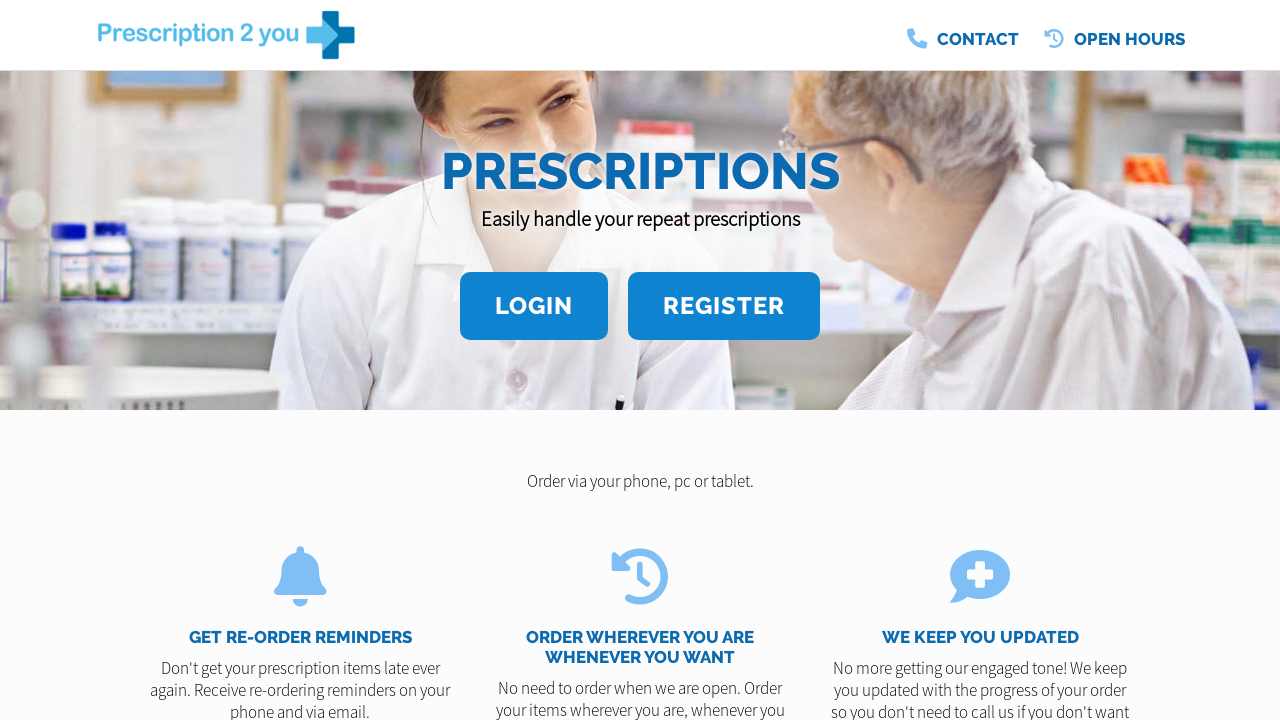

--- FILE ---
content_type: text/html; charset=UTF-8
request_url: https://prescriptions2you.co.uk/prescriptions
body_size: 274448
content:
<!DOCTYPE html><head><script type="text/javascript">gUrlArgs=atob('L01lZGljaW5lQ2hlc3QvV2Vic2l0ZS9UcmFuc2xhdG9yLnBocD92ZXJzaW9uPTIzNSZsc3ZlcnNpb249MSZjc3Njb25maWc9MSZwYWdlPU1haW4uaHRtbCZzdWJwYWdlPS9QYWdlcy9QaGFybWFjeS9QcmVzY3JpcHRpb25zLmh0bWwmYXBwPTUyNQ==');gShortUrlDir='';gTemplateDir='Default';</script><style id="minify" type="text/css">._gh{background-color:#fff;bottom:0;left:0;opacity:1;pointer-events:none;position:absolute;right:0;top:0;z-index:9998;transition:opacity .5s linear!important;-webkit-transition:opacity .5s linear!important}</style><!-- #translatable --><script type="text/javascript">var _Gv2={};_Gv2.cre={$GQK:["ACCOUNTLOCKED","Invalid Login, Locked"],$GQl:["ADDRESS","Address"],_GQy:["ADDRESSCOUNTRY","Country"],$GQy:["ADDRESSCOUNTY","County"],_GQQ:["ADDRESSPOSTCODE","Postcode"],$GQQ:["ADDRESSSTREET","Address"],_GQX:["ADDRESSTOWN","Town"],_GXf:["BANKHOLIDAYS","Bank Holidays"],$GXf:["BANKHOLIDAYS_ENGLANDWALES","England And Wales"],_GXW:["BANKHOLIDAYS_NONE","None"],$GXW:["BANKHOLIDAYS_NORTHERNIRELAND","Northern Ireland"],
_GXS:["BANKHOLIDAYS_SCOTLAND","Scotland"],_G1u:["BILLIONSYMBOL","b"],_G1d:["BLOGBWAPPOINTMENTSBTNITEM","BeWell Appointments Button (@@TEXT@@)"],$G1d:["BLOGBWAPPOINTMENTSITEM","BeWell iFrame Appointments"],_G1E:["BLOGBWAPPOINTMENTSNEWITEM","BeWell Web Appointments"],_G1e:["BLOGDATATYPE_BWAPPOINTMENTS","BeWell iFrame Appointments"],$G1e:["BLOGDATATYPE_BWAPPOINTMENTSBTN","BeWell Appointments Button"],_G1r:["BLOGDATATYPE_BWAPPOINTMENTSNEW","BeWell Web Appointments"],
$G1r:["BLOGDATATYPE_EMAILFORM","Email Form"],_G1i:["BLOGDATATYPE_HEADER","Header Text"],$G1i:["BLOGDATATYPE_HTML","Html"],_G1R:["BLOGDATATYPE_IMAGE","Image"],$G1R:["BLOGDATATYPE_TEXT","Text"],_G1K:["BLOGDATATYPE_VIDEO","Video"],$G1I:["BLOGEMAILFORMADDRECIPIENT","Add Recipient"],$G1J:["BLOGEMAILFORMCONTENT","Form Content"],_G1n:["BLOGEMAILFORMITEM","&#39;@@SUBJECT@@&#39; Email Form"],$G1h:["BLOGEMAILFORMRECIPIENTBCC",
"Bcc (Separate with ;)"],_G1o:["BLOGEMAILFORMRECIPIENTNAME","Name"],$G1o:["BLOGEMAILFORMRECIPIENTPLACEHOLDER","Recipient Input Tag"],_G1l:["BLOGEMAILFORMRECIPIENTS","Recipients"],$G1l:["BLOGEMAILFORMRECIPIENTSBRANCHES","Set Branches as Recipients"],_G1y:["BLOGEMAILFORMRECIPIENTSBRANCHESCONFIRM","Are you sure you wish to overwrite the current recipients with branches?"],$G1y:["BLOGEMAILFORMRECIPIENTTO","To (Separate with ;)"],$G1Q:["BLOGEMAILFORMSENTMESSAGE",
"Send Success Message"],_G16:["BLOGVIDEOITEM","Video: @@URL@@"],_G1D:["BWAPPTTYPE","Services"],_G1L:["BWAPPTTYPE_ALL","All"],$G1L:["BWAPPTTYPE_SERVICE","Specific"],$G1g:["BWAPPTTYPE_SERVICETYPE","Type"],_G1Y:["BWAPPTUUID","Uuid"],$G1Y:["BWSELECTSERVICEERR","Please select at least one service"],$G13:["CALENDAR_FRIDAY","Fri"],_G1f:["CALENDAR_MONDAY","Mon"],$G1f:["CALENDAR_SATURDAY","Sat"],
_G1W:["CALENDAR_SUNDAY","Sun"],$G1W:["CALENDAR_THURSDAY","Thu"],_G1S:["CALENDAR_TUESDAY","Tue"],$G1S:["CALENDAR_WEDNESDAY","Wed"],$Gwe:["DAY","Day"],_Gwr:["DAYAGO","@@DAYS@@ Day Ago"],$Gwr:["DAYOFWEEKSHORT_FRI","Fri"],_Gwi:["DAYOFWEEKSHORT_MON","Mon"],$Gwi:["DAYOFWEEKSHORT_SAT","Sat"],_GwR:["DAYOFWEEKSHORT_SUN","Sun"],$GwR:["DAYOFWEEKSHORT_THU","Thu"],
_GwK:["DAYOFWEEKSHORT_TUE","Tue"],$GwK:["DAYOFWEEKSHORT_WED","Wed"],_GwI:["DAYOFWEEK_FRI","Friday"],$GwI:["DAYOFWEEK_MON","Monday"],_GwJ:["DAYOFWEEK_SAT","Saturday"],$GwJ:["DAYOFWEEK_SUN","Sunday"],_Gws:["DAYOFWEEK_THU","Thursday"],$Gws:["DAYOFWEEK_TUE","Tuesday"],_Gwz:["DAYOFWEEK_WED","Wednesday"],$Gwz:["DAYS","Days"],_Gwm:["DAYSAGO","@@DAYS@@ Days Ago"],_Gbs:["DRUGSTATUSEMAILDESC","Email Message"],
$Gbo:["DRUGSTATUSNOTIFYDESC","Push Notification Message"],_Gby:["DRUGSTATUSSMSDESC","Sms Message"],_GbC:["EDITCOOKIEPOLICY","Edit Cookie Policy"],_GbO:["EDITPRIVACYPOLICY","Edit Privacy Policy"],$GbO:["EDITSHOPPINGPOLICY","Edit Local Shopping Policy"],_GbV:["EDITTERMSANDCONDITIONS","Edit Terms And Conditions"],_GbN:["EDITTRANSLATION","Edit Translation"],_GbF:["EMAIL","Email"],_Gbg:["EMAILFORMSUBJECT","Email Subject"],$GbG:["ENTERAVALUE","Enter a Value"],_G6e:["EXPORT","Export"],
$G6e:["FILEUPLOADPROGRESS","Uploading @@PROGRESS@@..."],_G6r:["FILEUPLOADSAVING","Saving File..."],_G6a:["HOUR","Hour"],_G6q:["HOURAGO","@@HOURS@@ Hour Ago"],$G6q:["HOURS","Hours"],_G6p:["HOURSAGO","@@HOURS@@ Hours Ago"],$G62:["HTML","Html"],_G6O:["HTMLEDITOR","Html Editor"],$G6V:["IMAGE","Image"],$G6j:["IMAGEUPLOADFAILED","Unable to upload image"],_G64:["INLINESELECTTEXT","--Select--"],$G64:["INSTANCEEXPIREDMESSAGE","The life of this webApp has come to an end! Please contact Project Peach to discuss a resurrection..."],_G6t:["INSTANCEREBOOTINGMESSAGE",
"We are rebooting our server and will be back with you in just a moment. Just hold on in there, no need to refresh..."],$G6t:["INSTANCESHUTDOWNMESSAGE","This webApp has been shut down!"],_G60:["INTERNALLINKTEXT","Click Here"],_G6B:["INVALIDAMOUNT","Invalid Amount"],_G6M:["INVALIDDATE","Invalid Date"],_G6v:["INVALIDEMAIL","Invalid Email"],$G6v:["INVALIDLATITUDE","Invalid Latitude"],_G6D:["INVALIDLONGITUDE","Invalid Longitude"],_G6g:["INVALIDSHORTCUTLINK","a-z, 0-9 and - only"],$G67:["LESSTHANMINAGO","Less Than a Minute Ago"],$GPP:["MILLIONSYMBOL","m"],
_GP5:["MINUTE","Minute"],$GP5:["MINUTEAGO","@@MINUTES@@ Minute Ago"],_GPa:["MINUTES","Minutes"],$GPa:["MINUTESAGO","@@MINUTES@@ Minutes Ago"],$GP8:["MONTHLONG_APR","April"],_GPA:["MONTHLONG_AUG","August"],$GPA:["MONTHLONG_DEC","December"],_GPx:["MONTHLONG_FEB","February"],$GPx:["MONTHLONG_JAN","January"],_GPq:["MONTHLONG_JUL","July"],_GPp:["MONTHLONG_JUN","June"],$GPp:["MONTHLONG_MAR","March"],_GP9:["MONTHLONG_MAY","May"],
$GP9:["MONTHLONG_NOV","November"],_GPZ:["MONTHLONG_OCT","October"],$GPZ:["MONTHLONG_SEP","September"],_GP2:["MONTHSHORT_APR","Apr"],$GP2:["MONTHSHORT_AUG","Aug"],_GPO:["MONTHSHORT_DEC","Dec"],$GPO:["MONTHSHORT_FEB","Feb"],_GPV:["MONTHSHORT_JAN","Jan"],$GPV:["MONTHSHORT_JUL","Jul"],_GPN:["MONTHSHORT_JUN","Jun"],$GPN:["MONTHSHORT_MAR","Mar"],_GPj:["MONTHSHORT_MAY",
"May"],$GPj:["MONTHSHORT_NOV","Nov"],_GPF:["MONTHSHORT_OCT","Oct"],$GPF:["MONTHSHORT_SEP","Sep"],_GPf:["NO","No"],$GPS:["NOMINATIONFORMTYPE_ENGLAND","England"],_GP7:["NOMINATIONFORMTYPE_NIRELAND","Northern Ireland"],$GP7:["NOMINATIONFORMTYPE_NONE","None"],_GPc:["NOMINATIONFORMTYPE_SCOTLAND","Scotland"],$GPc:["NOMINATIONFORMTYPE_WALES","Wales"],
_GPU:["NONE","None"],$GPU:["NONEFOUND","None Found"],_Gaj:["NOTSET","Not Set"],$GaF:["OFF","Off"],_GaH:["OK","Ok"],$GaH:["ON","On"],$GaY:["OPENWITHHTMLEDITOR","Edit with HTML Editor"],$G8p:["ORDINAL_SUFFIX_1","st"],_G8N:["ORDINAL_SUFFIX_2","nd"],$G8t:["ORDINAL_SUFFIX_3","rd"],_G8B:["ORDINAL_SUFFIX_4","th"],$G8B:["ORDINAL_SUFFIX_5","th"],_G8M:["ORDINAL_SUFFIX_6","th"],
$G8M:["ORDINAL_SUFFIX_7","th"],_G8v:["ORDINAL_SUFFIX_8","th"],$G8v:["ORDINAL_SUFFIX_9","th"],_G89:["ORDINAL_SUFFIX_10","th"],$G89:["ORDINAL_SUFFIX_11","th"],_G8Z:["ORDINAL_SUFFIX_12","th"],$G8Z:["ORDINAL_SUFFIX_13","th"],_G82:["ORDINAL_SUFFIX_14","th"],$G82:["ORDINAL_SUFFIX_15","th"],_G8O:["ORDINAL_SUFFIX_16","th"],
$G8O:["ORDINAL_SUFFIX_17","th"],_G8V:["ORDINAL_SUFFIX_18","th"],$G8V:["ORDINAL_SUFFIX_19","th"],$G8N:["ORDINAL_SUFFIX_20","th"],_G8j:["ORDINAL_SUFFIX_21","st"],$G8j:["ORDINAL_SUFFIX_22","nd"],_G8F:["ORDINAL_SUFFIX_23","rd"],$G8F:["ORDINAL_SUFFIX_24","th"],_G8H:["ORDINAL_SUFFIX_25","th"],$G8H:["ORDINAL_SUFFIX_26","th"],
_G84:["ORDINAL_SUFFIX_27","th"],$G84:["ORDINAL_SUFFIX_28","th"],_G8t:["ORDINAL_SUFFIX_29","th"],_G80:["ORDINAL_SUFFIX_30","th"],$G80:["ORDINAL_SUFFIX_31","st"],_G8D:["PASSWORD","Password"],_G8Y:["PASSWORDSTRENGTH_TOOSHORT","Min 8 Characters"],$G8Y:["PASSWORDSTRENGTH_WEAK","Very Weak"],$G8L:["PASSWORDSTRENGTH_AVERAGE","Weak"],_G8g:["PASSWORDSTRENGTH_GOOD",
"Ok"],$G8g:["PASSWORDSTRENGTH_STRONG","Strong"],$GAx:["POPUPERRORHEADER","Error"],_Gxg:["SAVE","Save"],$Gxg:["SEARCH","Search..."],_GxU:["SECOND","Second"],$GxU:["SECONDAGO","@@SECONDS@@ Second Ago"],_Gxk:["SECONDS","Seconds"],$Gxk:["SECONDSAGO","@@SECONDS@@ Seconds Ago"],_GqA:["SHAREDINPUTEDITED","Edited by &#39;@@USER@@&#39;"],$GqA:["SHAREDINPUTLOCKED","Locked by &#39;@@USER@@&#39;"],$Gq2:["SHORTCUTLINKEXISTS","Link Exists"],$Gq3:["STATISTICSGROUP_LOCALPURCHASES",
"Purchases"],_Gqf:["STATISTICSGROUP_ORDERS","Prescription Details"],$Gqf:["STATISTICSGROUP_ORDERSPLACED","Prescription Orders"],$GqW:["STATISTICSGROUP_REGISTRATIONS","User Registrations"],_GqW:["STATISTICSGROUP_PURCHASES","White Label Purchases (fulfilled by Weldricks)"],_GqS:["STATISTICSGROUP_VISITS","Visits"],_Gqk:["STATISTIC_PRESCRIPTIONITEMSAPPROVED","Items Approved"],$Gqk:["STATISTIC_PRESCRIPTIONITEMSDISAPPROVED",
"Items Disapproved"],_GqG:["STATISTIC_PRESCRIPTIONITEMSPLACEDAPP","Items Via App"],$GqG:["STATISTIC_PRESCRIPTIONITEMSPLACEDTOTAL","Total Items"],_GpT:["STATISTIC_PRESCRIPTIONITEMSPLACEDWEBSITE","Items Via Website"],$GpT:["STATISTIC_PRESCRIPTIONITEMSREPEAT","Repeat Items"],_Gpu:["STATISTIC_PRESCRIPTIONORDERSAPPROVED","Orders Approved"],$Gpu:["STATISTIC_PRESCRIPTIONORDERSDISAPPROVED",
"Orders Disapproved"],_Gpd:["STATISTIC_PRESCRIPTIONORDERSPLACEDAPP","Orders Via App"],$Gpd:["STATISTIC_PRESCRIPTIONORDERSPLACEDTOTAL","Total Orders"],_GpE:["STATISTIC_PRESCRIPTIONORDERSPLACEDWEBSITE","Orders Via Website"],$GpE:["STATISTIC_PRESCRIPTIONORDERSREPEAT","Repeat Orders"],_Gpe:["STATISTIC_PROFIT","Profit"],$Gpe:["STATISTIC_TOTAL","Total"],
_Gpr:["STATISTIC_VIAAPP","Via App"],$Gpr:["STATISTIC_VIAWEB","Via Website"],_Gq3:["STATISTICSDATELEGACY","Historical"],$G9R:["SURGERYADD","Add Surgery"],$G9K:["SURGERYCCG","CCG Code"],_G9I:["SURGERYEDIT","Edit Surgery"],$G9I:["SURGERYEMAIL","Email"],_G9J:["SURGERYEXISTS","Surgery Already Exists"],$G9J:["SURGERYLATITUDE","Latitude"],_G9s:["SURGERYLONGITUDE","Longitude"],$G9m:["SURGERYNAME","Surgery Name"],_G9n:["SURGERYORDERING",
"Ordering"],$G9n:["SURGERYORDERING_ASPATIENT","As Patient Only"],_G9h:["SURGERYORDERING_NO","Not Allowed"],$G9h:["SURGERYORDERING_USECCG","Inherit from CCG"],_G9o:["SURGERYORDERING_USEPCN","Inherit from PCN"],$G9o:["SURGERYORDERING_VUNERABLE","Vunerable Only"],_G9l:["SURGERYORDERING_YES","Allowed"],$G9l:["SURGERYPCN","PCN Code"],$G9y:["SURGERYTELEPHONE","Telephone"],$G9q:["TEXT","Text"],_G9O:["TFACODE",
"Code"],$G9O:["THOUSANDSYMBOL","k"],$G9V:["TODAY","Today"],_G9N:["TOMORROW","Tomorrow"],_G9j:["TRANSLATE","Translate"],_G9S:["TSANDCS_COOKIEPOLICY","Cookie Policy"],$G9S:["TSANDCS_PRIVACYPOLICY","Privacy Policy"],_G97:["TSANDCS_SHOPPINGPOLICY","Local Shopping Policy"],$G97:["TSANDCS_TERMSANDCONDITIONS","Terms And Conditions"],_G9c:["TYPE","Type"],_G9U:["UKHOUSENUMBER","House No."],_G9k:["UKPOSTCODELOOKUP","UK Postcode Lookup"],
_GZT:["UPDATINGSERVERMESSAGE","Go and grab a cuppa... We are updating our server and will be back with you in just a moment. Just hold on in there, no need to refresh..."],$GZu:["UPLOADPNGCONVERTTEXT","You are about to upload a large image, Would you like to convert this image to a jpg to reduce its size? Any image transparency will be lost."],_GZd:["UPLOADPNGCONVERTTITLE","Convert Image"],_GQt:["VIDEOLINK","Video Url"],$GQ0:["VIDEOUPLOADSIZEERROR","Maximum Upload Size 50MB"],_GX1:["WAITASECOND","Are You Sure?"],$GX5:["WEAKPASSWORD","Weak Password"],$GXp:["YEAR","Year"],_GXO:["YEARAGO","@@YEARS@@ Year Ago"],$GXO:["YEARS","Years"],_GXF:["YEARSAGO","@@YEARS@@ Years Ago"],$GXF:["YES","Yes"],$GXH:["YESTERDAY",
"Yesterday"]};
_Gv2.ins={_GQK:["ACCEPT","Accept"],_GQI:["ACTIONMONITORING","Action Monitoring"],$GQI:["ACTIVATEACCOUNT","Activate"],_GQJ:["ACTIVATEEMAILLINK","Click Here to Activate Your Account"],$GQJ:["ACTIVATEHEADER","Activate"],_GQs:["ACTIVATIONCODE","Activation Code"],_GQz:["ADD","Add"],$GQz:["ADDANOTE","Add a Note..."],_GQm:["ADDANOTEINFO","Type your note in the input above and press &#39;Enter&#39; to save."],$GQm:["ADDBLOG","Add Blog"],_GQn:["ADDCUSTOMPAGE","Add Custom Page"],$GQn:["ADDLEAFLET","Add Leaflet"],_GQh:["ADDLEAFLETDOWNLOAD",
"Add Leaflet Download"],$GQh:["ADDLOCALPRODUCT","Add Product"],_GQo:["ADDLOCALPRODUCTCATEGORY","Add Category"],$GQo:["ADDPATIENT","Add Patient"],_GQl:["ADDPRESCRIPTION","Add Prescription"],$GQX:["ADDTOCART","Add to Cart"],_GQ1:["ADDUSERPRESCRIPTION","Add User Prescription"],$GQ1:["ADHOCADDDRUG","Add Item"],_GQC:["ADHOCORDERINFO","Select the patient you wish to create a new order for. You can click &#39;New Patient&#39; to create a new patient if they do not already exist"],$GQC:["ADMINCHATOFF","Live chat is currently disabled. Toggle the switch to make yourself available for live chat."],_GQw:["ADMINCHATON","Live chat is enabled. Toggle the switch to make yourself unavailable for live chat."],$GQw:["ADMINCHATSACTIVE",
"Active"],_GQb:["ADMINCHATSPENDING","Pending"],$GQb:["ADMINMENU_APPICONS","Icon Manager"],$GQ6:["ADMINMENU_BRANCHSERVICES","Branch Services"],_GQP:["ADMINMENU_CUSTOMPAGES","Manage Custom Pages"],_GQa:["ADMINMENU_DRUGSTATUSES","Manage Order Item Statuses"],$GQ8:["ADMINMENU_EMAILEXTENSIONS","Email Head/Foot Notes"],_GQA:["ADMINMENU_HELP","Help"],$GQA:["ADMINMENU_IMPORTANTINFO","Important Info Pop Up"],_GQx:["ADMINMENU_LEAFLETS",
"Edit Leaflets"],$GQx:["ADMINMENU_NOTIFICATIONS","Notification Manager"],_GQq:["ADMINMENU_PRODUCTFILTERING","Product Filtering"],$GQq:["ADMINMENU_PURCHASES","Purchases"],_GQp:["ADMINMENU_SENDEMAIL","Send Email"],$GQp:["ADMINMENU_SENDNOTIFICATION","Send Notification"],_GQ9:["ADMINMENU_SENDSMS","Send SMS"],$GQ9:["ADMINMENU_SEOMANAGER","SEO Manager"],_GQZ:["ADMINMENU_STATISTICS","Statistics"],
_GQ2:["ADMINMENU_STYLE","Styling"],$GQ2:["ADMINMENU_SURGERYMANAGER","Surgery Manager"],_GQO:["ADMINMENU_TERMSANDCONDITIONS","T&Cs Manager"],$GQO:["ADMINMENU_USERMANAGER","User Manager"],_GQV:["ADMINTOOLS","Admin Tools"],$GQV:["ADVANCEDARCHIVE","Archive"],_GQN:["ADVANCEDARCHIVEINFO","Clicking &#39;Archive&#39; will set all selected orders as archived and move them into the archive."],$GQN:["ADVANCEDBATCHPENDINGUPDATEINFO","Clicking &#39;Update&#39; will set the status of all selected order items to the state selected in the drop down list below."],_GQj:["ADVANCEDBATCHUPDATE","Batch Update"],
$GQj:["ADVANCEDEXPORTLOCALDELIVERYALL","Export local deliveries for any orders matched by your search criteria. This will only export orders which are for LOCAL delivery, it will not export any orders which are for collection or courier delivery."],_GQF:["ADVANCEDEXPORTLOCALDELIVERYSEL","Export local deliveries for any order selected in the list below. This will only export orders which are for LOCAL delivery, it will not export any orders which are for collection or courier delivery."],$GQF:["ADVANCEDEXPORTPOSTALDELIVERYALL","Export courier deliveries for any orders matched by your search criteria. This will only print export which are for COURIER delivery, it will not export any orders which are for collection or local delivery."],_GQH:["ADVANCEDEXPORTPOSTALDELIVERYSEL","Export courier deliveries for any order selected in the list below. This will only export orders which are for COURIER delivery, it will not export any orders which are for collection or local delivery."],$GQH:["ADVANCEDORDERINBATCHUPDATEINFO","Clicking &#39;Process&#39; will order/skip any orders which have been selected to be ordered or skipped in the list below."],_GQ4:["ADVANCEDPATORDERSBATCHUPDATEINFO","Clicking &#39;Process&#39; will approve/disapprove any patient orders which have been selected to be approved or disapproved in the list below."],$GQ4:["ADVANCEDPRINT","Print/Export"],
_GQB:["ADVANCEDPRINTLOCALDELIVERYALL","Print out local delivery slips for any orders matched by your search criteria. This will only print orders which are for LOCAL delivery, it will not print any orders which are for collection or courier delivery."],$GQB:["ADVANCEDPRINTLOCALDELIVERYSEL","Print out local delivery slips for any order selected in the list below. This will only print orders which are for LOCAL delivery, it will not print any orders which are for collection or courier delivery."],$GQt:["ADVANCEDPRINTGENERALALL","Print out general information for any orders matched by your search criteria."],_GQ0:["ADVANCEDPRINTGENERALSEL","Print out general information for any order selected in the list below."],_GQM:["ADVANCEDPRINTPOSTALDELIVERYALL","Print out courier delivery slips for any orders matched by your search criteria. This will only print orders which are for COURIER delivery, it will not print any orders which are for collection or local delivery."],$GQM:["ADVANCEDPRINTPOSTALDELIVERYSEL","Print out courier delivery slips for any order selected in the list below. This will only print orders which are for COURIER delivery, it will not print any orders which are for collection or local delivery."],_GQv:["ADVCOLOURINFO","For consistency you can reuse these colours throughout the styling pages. To use one of theses colour specify &#39;@css-replace-COLOUR1@&#39; replacing 1 with the colour number you wish to use"],_GQL:["ADVCOLOURSECTION_PAGESECTIONS_DEFAULT",
"Default"],$GQv:["ADVCOLOURSECTION_PAGESECTIONS_1","Section Style #1"],_GQD:["ADVCOLOURSECTION_PAGESECTIONS_2","Section Style #2"],$GQD:["ADVCOLOURSECTION_PAGESECTIONS_3","Section Style #3"],$GQL:["ADVCOLOUR_CUSTOMCOLOUR1","Header Background Colour"],_GQS:["ADVCOLOUR_CUSTOMCOLOUR2","Header Menu Text Colour"],$GQG:["ADVCOLOUR_CUSTOMCOLOUR3","Menu Button Icon Colour"],$GXr:["ADVCOLOUR_CUSTOMCOLOUR4",
"Menu Tags Background Colour"],_GXz:["ADVCOLOUR_CUSTOMCOLOUR5","Selected Menu Tag Background Colour"],_GXX:["ADVCOLOUR_CUSTOMCOLOUR6","Menu Tag Icon Colour"],_GXw:["ADVCOLOUR_CUSTOMCOLOUR7","Selected Menu Tag Icon Colour"],$GXw:["ADVCOLOUR_CUSTOMCOLOUR8","Page Header Title Colour"],_GXb:["ADVCOLOUR_CUSTOMCOLOUR9","Page Header Text Colour"],_GQg:["ADVCOLOUR_CUSTOMCOLOUR10","Footer Section #1 Background Colour"],$GQg:["ADVCOLOUR_CUSTOMCOLOUR11","Footer Section #1 Text Colour"],_GQY:["ADVCOLOUR_CUSTOMCOLOUR12",
"Footer Section #1 Header Underline Colour"],$GQY:["ADVCOLOUR_CUSTOMCOLOUR13","Footer Section #1 Icon Colour"],_GQ3:["ADVCOLOUR_CUSTOMCOLOUR14","Footer Section #2 Background Colour"],$GQ3:["ADVCOLOUR_CUSTOMCOLOUR15","Footer Section #2 Text Colour"],_GQf:["ADVCOLOUR_CUSTOMCOLOUR16","Dashboards/Product Page Header Image Colour"],$GQf:["ADVCOLOUR_CUSTOMCOLOUR17","Home Icons Colour"],_GQW:["ADVCOLOUR_CUSTOMCOLOUR18","Menu Counter Background Colour"],$GQW:["ADVCOLOUR_CUSTOMCOLOUR19","Menu Counter Text Colour"],$GQS:["ADVCOLOUR_CUSTOMCOLOUR20",
"Selected Menu Counter Background Colour"],_GQ7:["ADVCOLOUR_CUSTOMCOLOUR21","Selected Menu Counter Text Colour"],$GQ7:["ADVCOLOUR_CUSTOMCOLOUR22","Button Background Colour"],_GQc:["ADVCOLOUR_CUSTOMCOLOUR23","Button Text Colour"],$GQc:["ADVCOLOUR_CUSTOMCOLOUR24","Highlighted Button Background Colour"],_GQU:["ADVCOLOUR_CUSTOMCOLOUR25","Highlighted Button Text Colour"],$GQU:["ADVCOLOUR_CUSTOMCOLOUR26","Notification Background Colour"],_GQk:["ADVCOLOUR_CUSTOMCOLOUR27","Notification Text Colour"],$GQk:["ADVCOLOUR_CUSTOMCOLOUR28",
"Notification Icon Colour"],_GQG:["ADVCOLOUR_CUSTOMCOLOUR29","Notification Close Btn Colour"],_GXT:["ADVCOLOUR_CUSTOMCOLOUR30","Notification Counter Background Colour"],$GXT:["ADVCOLOUR_CUSTOMCOLOUR31","Notification Counter Text Colour"],_GXu:["ADVCOLOUR_CUSTOMCOLOUR32","Header Area Background Colour"],$GXu:["ADVCOLOUR_CUSTOMCOLOUR33","Header Menu Text Colour"],$GXd:["ADVCOLOUR_CUSTOMCOLOUR34","Alternate Section Background Colour"],_GXE:["ADVCOLOUR_CUSTOMCOLOUR35","End Section Items Background Colour"],$GXE:["ADVCOLOUR_CUSTOMCOLOUR36",
"Star Colour"],_GXe:["ADVCOLOUR_CUSTOMCOLOUR37","Background Colour"],$GXe:["ADVCOLOUR_CUSTOMCOLOUR38","Title Colour"],_GXr:["ADVCOLOUR_CUSTOMCOLOUR39","Text Colour"],_GXi:["ADVCOLOUR_CUSTOMCOLOUR40","Underline Colour"],_GXR:["ADVCOLOUR_CUSTOMCOLOUR41","Icon Colour"],$GXR:["ADVCOLOUR_CUSTOMCOLOUR42","Background Colour"],$GXK:["ADVCOLOUR_CUSTOMCOLOUR43","Title Colour"],_GXI:["ADVCOLOUR_CUSTOMCOLOUR44",
"Text Colour"],$GXI:["ADVCOLOUR_CUSTOMCOLOUR45","Underline Colour"],_GXJ:["ADVCOLOUR_CUSTOMCOLOUR46","Icon Colour"],$GXJ:["ADVCOLOUR_CUSTOMCOLOUR47","Background Colour"],_GXs:["ADVCOLOUR_CUSTOMCOLOUR48","Title Colour"],$GXs:["ADVCOLOUR_CUSTOMCOLOUR49","Text Colour"],$GXz:["ADVCOLOUR_CUSTOMCOLOUR50","Underline Colour"],_GXm:["ADVCOLOUR_CUSTOMCOLOUR51","Icon Colour"],_GXn:["ADVCOLOUR_CUSTOMCOLOUR52",
"Header Menu Icon Background Colour"],$GXn:["ADVCOLOUR_CUSTOMCOLOUR53","Floating Menu Icon Colour"],_GXh:["ADVCOLOUR_CUSTOMCOLOUR54","Floating Menu Icon Background Colour"],$GXl:["ADVCOLOUR_CUSTOMCOLOUR55","Header Border Colour"],_GXy:["ADVCOLOUR_CUSTOMCOLOUR56","Page Header Background/Fade Colour"],$GXy:["ADVCOLOUR_CUSTOMCOLOUR57","Header Menu Icon Colour"],_GXQ:["ADVCOLOUR_CUSTOMCOLOUR58","Dashboards/Product Header Bar Override Colour"],$GXQ:["ADVCOLOUR_CUSTOMCOLOUR59","Register Section Background Colour"],$GXX:["ADVCOLOUR_CUSTOMCOLOUR60",
"Register Section Text Colour"],$GX1:["ADVCOLOUR_CUSTOMCOLOUR61","Login Section Background Colour"],_GXC:["ADVCOLOUR_CUSTOMCOLOUR62","Login Section Text Colour"],$GXC:["ADVCOLOUR_CUSTOMCOLOUR63","Login Section Link Colour"],$GXb:["ADVDELIVERYFILTER","Delivery Type"],_GX6:["ADVDELIVERYFILTER_ANY","Any"],$GX6:["ADVDELIVERYFILTER_COLLECT","Collect In Store"],_GXP:["ADVDELIVERYFILTER_COLLECTVENDING","From Collection Machine"],$GXP:["ADVDELIVERYFILTER_HOUSEBOUNDDELIVERY",
"Housebound Delivery"],_GX5:["ADVDELIVERYFILTER_LOCALDELIVERY","Local Delivery"],_GXa:["ADVDELIVERYFILTER_POSTALDELIVERY","Courier Delivery"],$GXa:["ADVEXPORTOPTION_LOCALDELIVERY","Export Local Deliveries"],_GX8:["ADVEXPORTOPTION_POSTALDELIVERY","Export Postal Deliveries"],$GX8:["ADVHIDEPRINTEDDELIVERY","Hide Orders Which Have Already Had Delivery Slips Printed"],$GXA:["ADVPARTCOMPLETED","Show Part Completed Orders"],_GXx:["ADVPRINTOPTION","Option"],
_GXq:["ADVPRINTOPTION_LOCALDELIVERY","Print Local Delivery Slips"],$GXx:["ADVPRINTOPTION_GENERAL","Print General Info"],$GXq:["ADVPRINTOPTION_POSTALDELIVERY","Print Postal Delivery Slips"],_GXp:["ADVPRINTTYPE","For"],_GX9:["ADVPRINTTYPE_ALLRESULTS","All Results"],$GX9:["ADVPRINTTYPE_SELECTED","Selected Orders"],_GXZ:["ADVSEARCHIN_ADDRESS","Patient Address"],$GXZ:["ADVSEARCHIN_ALL","All Information"],_GX2:["ADVSEARCHIN_NAME","Patient Name"],
$GX2:["ADVSEARCHIN_SURGERY","Surgery Name"],_GXV:["ADVSEARCHIN_TELEPHONE","Patient Contact No"],$GXV:["ADVSEARCHVIEWDETAILS","Detailed"],_GXN:["ADVSEARCHVIEWGRID","List"],$GXN:["ADVSEARCHVIEWGRIDPAY","Payments"],_GXj:["ADVSUBSCRIBEDONLY","Subscribed Only"],$GXj:["ALLDRUGSDISAPPROVED","Order Disapproved"],_GX4:["APPICON_CHECKOUTICON","Checkout Image"],_GXt:["APPICON_CHECKOUTICONDESC","The image that is shown for the header on the weldricks checkout page"],
$GXt:["APPICON_EMAILHEADERICON","Email Header"],_GX0:["APPICON_EMAILHEADERICONDESC","The image shown at the top of templated emails<br/>Recommended Size (WxH): Less than 300px x Less than 150px"],$GX0:["APPICON_FAVICON","Fav Icon"],_GXB:["APPICON_FAVICONDESC","The icon that is shown in the browser tabs for the website<br/>Recommended Size (WxH): 32px x 32px"],$GXB:["APPICON_HOMEICON","Home Screen Icon"],_GXM:["APPICON_HOMEICONDESC","The icon that is shown when users add the website as a shortcut to their device<br/>Recommended Size (WxH): 192px x 192px"],$GXM:["APPICON_PRINTICON","Print Header Image"],_GXv:["APPICON_PRINTICONDESC","The image that is shown on print outs at the top of the page<br/>Recommended Size (WxH): 100px x 100px"],_GXH:["APPICONS","Website Icons"],$GXv:["APPLYUSERPRESCRIPTIONUPDATE",
"Apply changes to the users saved prescription"],_GXD:["APPROVEPATIENTORDER","Approve Order"],$GXD:["ARCHIVE","Archive"],_GXL:["ARCHIVEIGNORE","Archive"],$GXL:["ARCHIVEIGNOREORDERCONFIRM","Are you sure you want to ignore this order and move it straight to the archive? No changes will be made, no updates will be sent and this cannot be undone."],_GXg:["ARCHIVETHISORDER","Archive This Order"],$GXg:["AUTOLOGOUTIDLE","You have been logged out due to inactivity, please login again to continue"],_GXY:["AUTOLOGOUTSESSION","Your session has expired, please login again to continue"],$GXY:["AUTOLOGOUTTITLE","Logged Out"],_GX3:["AUTOSLIDE","Auto Slide"],$GX3:["BACK","Back"],$GXS:["BATCHARCHIVEORDERSCONFIRM",
"Are you sure you wish to archive @@COUNT@@ order(s)?"],_GX7:["BATCHPENDINGORDERSUPDATECONFIRM","Are you sure you wish to update the status of @@COUNT@@ order item(s)?"],$GX7:["BEWELLAPPCLICKHERE","or Click Here"],_GXc:["BEWELLAPPTEXT","Scan the QR code using your smartphone to go to your app store and download the app"],$GXc:["BEWELLAPP_CHAT","Secure In-App chat with our pharmacist"],_GXU:["BEWELLAPP_KEEPUPDATED","Keeps you updated"],$GXU:["BEWELLAPP_MANAGE","Manage medicines for your family in one place"],_GXk:["BEWELLAPP_ORDER247","Order 24/7"],$GXk:["BEWELLAPP_REMINDS","Reminds you to re-order"],_GXG:["BEWELLAPP_SCAN","Scan the QR code to get started"],
$GXG:["BEWELLAPP_STOREITEMS","Store your items securely"],_G1T:["BEWELLAPP_SYNC","Syncs with our website"],$G1T:["BEWELLAPP_TITLE","Got a smartphone or tablet? Get our App"],$G1u:["BLOG","Blog"],$G1E:["BLOGDATADEFAULTTEXT","Right click to edit the content..."],$G1K:["BLOGDATE","Publish Date"],_G1I:["BLOGDESCRIPTION","Description"],_G1J:["BLOGEMAILFORMALLOWNEWLINES","Allow New Lines"],_G1s:["BLOGEMAILFORMDATA","Email Form Data"],$G1s:["BLOGEMAILFORMDATATYPE_CHECKINPUT","Check Input"],
_G1z:["BLOGEMAILFORMDATATYPE_COMBOINPUT","Drop Down Input"],$G1z:["BLOGEMAILFORMDATATYPE_HEADER","Header"],_G1m:["BLOGEMAILFORMDATATYPE_TEXT","Text"],$G1m:["BLOGEMAILFORMDATATYPE_TEXTINPUT","Text Input"],$G1n:["BLOGEMAILFORMNODATA","You cannot create an empty email form. Please add some elements by clicking the &#39;Edit&#39; button before saving."],_G1h:["BLOGEMAILFORMNORECIPIENTS","You cannot create an email form with no recipients. Please add some recipients by clicking the &#39;Add Recipient&#39; button before saving."],_G1Q:["BLOGEMAILFORMREQUIRED","Required"],_G1X:["BLOGEMAILFORMSENTTEXT",
"Thank you for your message"],$G1X:["BLOGEMAILFORMSENTTITLE","Message Sent"],_G11:["BLOGEMAILFORMTAG","Input Tag"],$G11:["BLOGEMAILFORMTEXT","Text"],_G1C:["BLOGEMAILFORMVALUES","Values (Separate with semi colons)"],$G1C:["BLOGLINK","Shortcut Link"],_G1w:["BLOGSEARCHWORDS","Search Words (Space Separated)"],$G1w:["BLOGSELECT","Select Blog"],_G1b:["BLOGSHOW","Show"],$G1b:["BLOGTITLE","Title"],$G16:["BRANCH","Branch"],_G1P:["BRANCHAPP","Our App"],$G1P:["BRANCHBACKTOTOP",
"Back Up"],_G15:["BRANCHCONTACT","Contact Us"],$G15:["BRANCHCONTACTEMAIL","Enter Your Email"],_G1a:["BRANCHCONTACTFORMSENTTEXT","Thank you for your message"],$G1a:["BRANCHCONTACTFORMSENTTITLE","Message Sent"],_G18:["BRANCHCONTACTMESSAGE","Enter Your Message"],$G18:["BRANCHCONTACTNAME","Enter Your Name"],_G1A:["BRANCHCONTACTSEND","Send"],$G1A:["BRANCHCONTACTTEL","Enter Your Telephone Number"],_G1x:["BRANCHDIRECTIONS","Directions"],
$G1x:["BRANCHDIRECTIONSHIDE","Hide Directions"],_G1q:["BRANCHES","Branches"],$G1q:["BRANCHESGETDIRECTIONS","Directions"],_G1p:["BRANCHESSELECTBRANCH","Info"],$G1p:["BRANCHOPENHOURS","Open Hours"],_G19:["BRANCHOPENHOURSEXCEPTIONS1","Holiday"],$G19:["BRANCHOPENHOURSEXCEPTIONS2","Opening Hours"],_G1Z:["BRANCHOPENHOURSNORMAL1","USUAL"],$G1Z:["BRANCHOPENHOURSNORMAL2","Opening Hours"],
_G12:["BRANCHPOSTCODESEARCH","Enter your postcode..."],_G1O:["BRANCHSELECT","Select a Branch"],$G1O:["BRANCHSERVICEDESCRIPTION","Description"],_G1V:["BRANCHSERVICEINFOHELP","##BRANCHSERVICEINFOHELP##"],$G1V:["BRANCHSERVICEINFO_FOR","Edit"],_G1N:["BRANCHSERVICEINFO_FORBRANCH","Branch Service Info"],_G1j:["BRANCHSERVICEINFO_FORINSTANCE","Default Service Info"],$G1j:["BRANCHSERVICELEGACYASSOC","Associated Service"],_G1F:["BRANCHSERVICELEGACYNOASSOC",
"You must create an association with an existing branch service"],$G1F:["BRANCHSERVICELEGACYOVERRIDE_BRANCH","For This Branch"],_G1H:["BRANCHSERVICELEGACYOVERRIDE_INSTANCE","For All Branches"],$G1H:["BRANCHSERVICELEGACYOVERRIDE_NONE","None"],_G14:["BRANCHSERVICEMOREINFOPAGE","Link to Custom Page"],$G14:["BRANCHSERVICENAME","Name"],_G1t:["BRANCHSERVICEOVERRIDE","Override Info"],$G1t:["BRANCHSERVICEOVERRIDEINPUT",
"Override"],_G10:["BRANCHSERVICEREADMORE","Read More"],$G10:["BRANCHSERVICES","Services"],$G1B:["BRANCHSERVICES_BRANCHSELECT","Select a Branch"],_G1M:["BRANCHSERVICES_FOR","Edit"],$G1M:["BRANCHSERVICES_FORBRANCH","Branch"],_G1v:["BRANCHSERVICES_FORINSTANCE","All Branches"],_G1B:["BRANCHSERVICESBTN","Branch Services..."],$G1v:["BUTTONTEXT","Button Text"],_G17:["CANCEL","Cancel"],
$G17:["CARDCVC","Card CVC"],_G1c:["CARDEXPIRY","Card Expiry"],$G1c:["CARDNUMBER","Card Number"],_G1U:["CARTITEMSUBTOTAL","Sub Total: @@PRICE@@"],$G1U:["CHATADMINJOIN","@@NAME@@ has joined the conversation"],_G1k:["CHATCANCELLED","Sorry, nobody is available to talk to you at the moment. Please try again later"],$G1k:["CHATEND","ended the conversation"],$G1G:["CHATME","You"],_G1G:["CHATENDME","You ended the conversation"],_GCT:["CHATMENUBACK","Back to Chats"],$GCT:["CHATMENUEND","End Conversation"],_GCu:["CHATMENUSEND","Send"],$GCu:["CHATMESSAGE","Chat..."],_GCd:["CHATNEWCONVERSATION",
"Start a New Conversation"],$GCd:["CHATSTARTINFO","Type your message and press enter to send, An administrator will reply to you shortly"],_GCE:["CHECKOUTADDRESS","##CHECKOUTADDRESS##"],$GCE:["CHECKOUTADDRESSDELIVERY","Delivery Address"],_GCe:["CHECKOUTAGREESHOPPINGPOLICY","I agree to the shopping policy"],$GCe:["CHECKOUTCOMPLETEMYORDERS","MY ORDERS"],_GCr:["CHECKOUTCOMPLETESHOP","CONTINUE SHOPPING"],$GCr:["CHECKOUTCOMPLETETXINFO","If you have any queries about your order please quote the following order reference for assistance"],_GCi:["CHECKOUTCOMPLETETXINFO2","The shopping customer services no. is 0300 303 3380"],$GCi:["CHECKOUTCONFIRM",
"Confirm"],_GCR:["CHECKOUTDELIVERYCHARGESLINK","Read more about our delivery conditions and charges"],$GCR:["CHECKOUTDELIVERYCHARGESTEXT","UK Delivery first class delivery is free on orders over &pound;35 under 4kg in weight so it is worth buying in bulk if you are purchasing a low price item."],_GCK:["CHECKOUTDELIVERYCHARGESTITLE","Free Delivery"],$GCK:["CHECKOUTDELIVERYINFO","..."],_GCI:["CHECKOUTHEADERADDRESS","Address"],$GCI:["CHECKOUTHEADERBRANCH","Branch"],_GCJ:["CHECKOUTHEADERBTN_LOGIN","Login"],$GCJ:["CHECKOUTHEADERDELIVERY",
"Delivery"],_GCs:["CHECKOUTHEADERDETAILS","Details"],$GCs:["CHECKOUTHEADERORDER","Order"],_GCz:["CHECKOUTHEADERPAY","Pay"],$GCz:["CHECKOUTPAY","Pay @@AMOUNT@@"],_GCm:["CHECKOUTSHOPPINGPOLICY","Read shopping policy"],$GCm:["CLICKSOUND","Click Sound"],_GCn:["CLIPBOARDCOPIED","Copied to Clipboard"],$GCn:["CLOSED","Closed"],_GCh:["CLOSEDFORLUNCH","Closed For Lunch"],$GCh:["CLOSETIME","Close Time"],_GCo:["COLLECTIONDATE",
"Customer Collection/Delivery Date"],$GCo:["COLLECTIONORDELIVERY","How do you want to receive your prescription?"],_GCl:["COLOUR","Colour"],$GCl:["COLOURSCHEMEADD","Create"],_GCy:["COLOURSCHEMECREATE","Create Colour Scheme"],$GCy:["COLOURSCHEMECREATEINFO","Creating a colour scheme will create a scheme based on your active colour scheme. Any unsaved colours will not be applied to this scheme."],_GCQ:["COLOURSCHEMEDELETECONFIRM","Are you sure you want to delete this colour scheme?"],$GCQ:["COLOURSCHEMENAMEEXISTS","Colour Scheme Exists"],_GCX:["COLOURSCHEMES","Colour Schemes"],$GCX:["COLOURSCHEMESAVE","Overwrite"],_GC1:["COLOURSCHEMESAVECONFIRM",
"Are you sure you want to overwrite the selected colour scheme with your active colour scheme? Any unsaved colours will not be applied to this scheme."],$GC1:["COLOURSCHEMESELECTCONFIRM","Are you sure you want to use the selected colour scheme?"],_GCC:["COLOURSCHEMEUSE","Use Colours"],$GCC:["COMPLETEORDERCOUNT","@@COUNT@@ Complete Order"],_GCw:["COMPLETEORDERSCOUNT","@@COUNT@@ Complete Orders"],_GCb:["CONFIGURATION","Configuration"],$GCb:["CONFIRM","Confirm"],_GC6:["CONTACTUS","Contact Us"],$GC6:["COOKIESHEADER","We use Cookies"],_GCP:["COOKIESTEXT","Click here to read our policy"],$GCP:["COPYTEXT","Copy Text"],_GC5:["CREATE","Create"],
$GC5:["CREATEACCOUNT","Create Account"],_GCa:["CREATEACCOUNTINFO","Creating an account will allow this person to login and independently order their prescriptions"],$GCa:["CREATEADHOCORDER","Create &#39;One Off&#39; Order"],_GC8:["CREATEBLOG","Create Blog"],$GC8:["CREATELOCALPRODUCT","Create Product"],_GCA:["CREATELOCALPRODUCTCATEGORY","Create Category"],$GCA:["CREATETESTIMONIAL","Create Review"],_GCx:["CTRLSELECTBRANCH","Select Branch"],$GCx:["CUSTOMCONTENTACTION_APPOINTMENTS","Appointments"],_GCq:["CUSTOMCONTENTACTION_BEWELLAPP",
"BeWell App"],$GCq:["CUSTOMCONTENTACTION_BLOG","Blog"],_GCp:["CUSTOMCONTENTACTION_BLOGS","Blogs"],$GCp:["CUSTOMCONTENTACTION_BRANCH","Branch"],_GC9:["CUSTOMCONTENTACTION_BRANCHES","Branches"],$GC9:["CUSTOMCONTENTACTION_BRANCHSCROLLABOUT","Scroll to About Section"],_GCZ:["CUSTOMCONTENTACTION_BRANCHSCROLLAPP","Scroll to App Section"],$GCZ:["CUSTOMCONTENTACTION_BRANCHSCROLLCONTACT",
"Scroll to Contact Section"],_GC2:["CUSTOMCONTENTACTION_BRANCHSCROLLDIRECTIONS","Scroll to Directions Section"],$GC2:["CUSTOMCONTENTACTION_BRANCHSCROLLOPENHOURS","Scroll to Open Hours Section"],_GCO:["CUSTOMCONTENTACTION_BRANCHSCROLLSERVICES","Scroll to Services Section"],$GCO:["CUSTOMCONTENTACTION_CLIPBOARDCOPY","Copy To Clipboard"],_GCV:["CUSTOMCONTENTACTION_CONTACTFORM","Contact Form"],
$GCV:["CUSTOMCONTENTACTION_COVIDTEST","Lateral Flow and PCR Tests"],_GCN:["CUSTOMCONTENTACTION_CUSTOMPAGE","Custom Page"],_GCj:["CUSTOMCONTENTACTION_DELIVERY","Delivery"],$GCj:["CUSTOMCONTENTACTION_EMAIL","Email"],_GCF:["CUSTOMCONTENTACTION_EXTERNALURL","External Url"],$GCF:["CUSTOMCONTENTACTION_EXTERNALURLPOPUP","External Url In Pop Up"],_GCH:["CUSTOMCONTENTACTION_HEADERCONTACTMENU",
"Open/Close Header Contact Menu"],$GCH:["CUSTOMCONTENTACTION_HEADEROPENHOURSMENU","Open/Close Header Open Hours Menu"],_GC4:["CUSTOMCONTENTACTION_HEADERTRAVELLOCATIONSMENU","Open/Close Header Travel Destinations Menu"],$GC4:["CUSTOMCONTENTACTION_HEADERTRAVELVACCINESMENU","Open/Close Header Travel Vaccines Menu"],_GCt:["CUSTOMCONTENTACTION_HEADOFFICE","Head Office"],$GCt:["CUSTOMCONTENTACTION_HEALTH","Health A-Z"],_GC0:["CUSTOMCONTENTACTION_HEALTHNEWS",
"Health News"],$GC0:["CUSTOMCONTENTACTION_HOME","Home"],_GCB:["CUSTOMCONTENTACTION_LEAFLETS","Leaflets"],$GCB:["CUSTOMCONTENTACTION_LOCALPRODUCTCATEGORIES","Product Categories (In Store)"],_GCM:["CUSTOMCONTENTACTION_LOCALPRODUCTCATEGORY","Product Category (In Store)"],$GCM:["CUSTOMCONTENTACTION_LOCALPRODUCTS","Products (In Store)"],_GCv:["CUSTOMCONTENTACTION_LOGIN","Login"],
$GCv:["CUSTOMCONTENTACTION_MEDICINE","Medicine A-Z"],_GCD:["CUSTOMCONTENTACTION_MHRA","MHRA Shopping Info"],$GCD:["CUSTOMCONTENTACTION_NOACTION","No Action"],_GCL:["CUSTOMCONTENTACTION_ONLINEDOCTOR","Online Doctor"],$GCL:["CUSTOMCONTENTACTION_PHARMACYSEARCH","Online Services Pharmacy Search"],_GCg:["CUSTOMCONTENTACTION_PRESCRIPTIONS","Prescriptions"],$GCg:["CUSTOMCONTENTACTION_PRIVACYPOLICY",
"Privacy Policy"],_GCY:["CUSTOMCONTENTACTION_PRODUCTS","Products (Online)"],$GCY:["CUSTOMCONTENTACTION_REGISTER","Register"],_GC3:["CUSTOMCONTENTACTION_SEARCH","Search"],$GC3:["CUSTOMCONTENTACTION_SERVICES","Services"],_GCf:["CUSTOMCONTENTACTION_SETTINGS","Settings"],$GCf:["CUSTOMCONTENTACTION_SHOPPINGCONTACTFORM","Shopping Contact Form"],_GCW:["CUSTOMCONTENTACTION_TELEPHONE",
"Telephone"],$GCW:["CUSTOMCONTENTACTION_TESTIMONIALS","Reviews"],_GCS:["CUSTOMCONTENTACTION_TRAVELCLINIC","Travel Clinic"],$GCS:["CUSTOMCONTENTACTION_TRAVELCLINICPRICES","Travel Clinic Prices"],_GC7:["CUSTOMCONTENTACTION_USERDASHBOARD","User Dashboard"],$GC7:["CUSTOMCONTENTMENUSUBACTION","Sub Menu"],_GCc:["CUSTOMCONTENTMENUSUBMENU","Sub Menu"],
$GCc:["CUSTOMCONTENTMUSTSHOWSECTION","You must have at least one section set to show"],_GCU:["CUSTOMPAGE","Custom Page"],_GCk:["CUSTOMPAGEDESC","Seo Description"],$GCk:["CUSTOMPAGEEDITSEO","Edit Seo"],_GCG:["CUSTOMPAGELINK","Shortcut Link"],$GCG:["CUSTOMPAGENAME","Name"],_GwT:["CUSTOMPAGES","Custom Pages"],$GwT:["CUSTOMPAGESELECT","Select Custom Page"],_Gwu:["CUSTOMPAGETEMPLATE","Template"],$Gwu:["CUSTOMPAGETEMPLATEBLANK","Blank"],_Gwd:["CUSTOMPAGETITLE",
"Seo Title"],$Gwd:["CUSTOMPAGETYPE","Type"],_GwE:["CUSTOMPAGETYPEBUILDYOUROWN","Build Your Own"],$GwE:["CUSTOMPAGEVIEW","View Page"],_Gwe:["DATE","Date"],$Gwm:["DEFAULTOPENINGHOURS","Default Opening Hours"],_Gwn:["DEFWEBINDEXPAGE_ACTIVATE_DESC",""],$Gwn:["DEFWEBINDEXPAGE_ACTIVATE_TITLE","Activate Account"],_Gwh:["DEFWEBINDEXPAGE_APPOINTMENTS_DESC",""],$Gwh:["DEFWEBINDEXPAGE_APPOINTMENTS_TITLE",
"Book an Appointment"],_Gwo:["DEFWEBINDEXPAGE_BEWELLAPP_DESC","Get Re-Order Reminders, Order Prescriptions, Book Appointments"],$Gwo:["DEFWEBINDEXPAGE_BEWELLAPP_TITLE","Download our App"],_Gwl:["DEFWEBINDEXPAGE_BLOGS_DESC",""],$Gwl:["DEFWEBINDEXPAGE_BLOGS_TITLE","Blogs"],_Gwy:["DEFWEBINDEXPAGE_BRANCHES_DESC",""],$Gwy:["DEFWEBINDEXPAGE_BRANCHES_TITLE","Branches"],_GwQ:["DEFWEBINDEXPAGE_CHECKOUT_DESC",
""],_GwX:["DEFWEBINDEXPAGE_CHECKOUT_TITLE","Checkout"],$GwX:["DEFWEBINDEXPAGE_COVIDTEST_DESC","Buy Covid Tests for Travel. Order online today for Free Express home delivery. Results in 20 minutes."],_Gw1:["DEFWEBINDEXPAGE_COVIDTEST_TITLE","Covid Test for Travel"],$Gw1:["DEFWEBINDEXPAGE_DELIVERY_DESC",""],_GwC:["DEFWEBINDEXPAGE_DELIVERY_TITLE","Delivery"],$GwC:["DEFWEBINDEXPAGE_HEADOFFICE_DESC",""],
_Gww:["DEFWEBINDEXPAGE_HEADOFFICE_TITLE","Head Office"],$Gww:["DEFWEBINDEXPAGE_HEALTHAZ_DESC",""],_Gwb:["DEFWEBINDEXPAGE_HEALTHAZ_TITLE","Health A-Z"],$Gwb:["DEFWEBINDEXPAGE_HEALTHNEWS_DESC",""],_Gw6:["DEFWEBINDEXPAGE_HEALTHNEWS_TITLE","Health News"],$Gw6:["DEFWEBINDEXPAGE_HELP_DESC",""],_GwP:["DEFWEBINDEXPAGE_HELP_TITLE","Help"],
$GwP:["DEFWEBINDEXPAGE_INDEX_DESC",""],_Gw5:["DEFWEBINDEXPAGE_INDEX_TITLE","Home"],$Gw5:["DEFWEBINDEXPAGE_LEAFLETS_DESC",""],_Gwa:["DEFWEBINDEXPAGE_LEAFLETS_TITLE","Leaflets"],$Gwa:["DEFWEBINDEXPAGE_LOCALCHECKOUT_DESC",""],_Gw8:["DEFWEBINDEXPAGE_LOCALCHECKOUT_TITLE","Checkout"],$GwA:["DEFWEBINDEXPAGE_LOCALSHOP_DESC",
""],_Gwx:["DEFWEBINDEXPAGE_LOCALSHOP_TITLE","Shop"],$Gw8:["DEFWEBINDEXPAGE_LOCALSHOPCATEGORIES_DESC",""],_GwA:["DEFWEBINDEXPAGE_LOCALSHOPCATEGORIES_TITLE","Shop"],$Gwx:["DEFWEBINDEXPAGE_MEDICINEAZ_DESC",""],_Gwq:["DEFWEBINDEXPAGE_MEDICINEAZ_TITLE","Medicine A-Z"],$Gwq:["DEFWEBINDEXPAGE_MHRA_DESC",
""],_Gwp:["DEFWEBINDEXPAGE_MHRA_TITLE","What is MHRA Shopping"],$Gwp:["DEFWEBINDEXPAGE_ONLINEDOCTOR_DESC",""],_Gw9:["DEFWEBINDEXPAGE_ONLINEDOCTOR_TITLE","Online Doctor"],$Gw9:["DEFWEBINDEXPAGE_PHARMACYSEARCH_DESC",""],_GwZ:["DEFWEBINDEXPAGE_PHARMACYSEARCH_TITLE","Pharmacy Search"],$GwZ:["DEFWEBINDEXPAGE_PRESCRIPTIONS_DESC",""],
_Gw2:["DEFWEBINDEXPAGE_PRESCRIPTIONS_TITLE","Prescriptions"],$Gw2:["DEFWEBINDEXPAGE_PRIVACYPOLICY_DESC",""],_GwO:["DEFWEBINDEXPAGE_PRIVACYPOLICY_TITLE","Privacy Policy"],$GwO:["DEFWEBINDEXPAGE_PRODUCTS_DESC",""],_GwV:["DEFWEBINDEXPAGE_PRODUCTS_TITLE","Products"],$GwV:["DEFWEBINDEXPAGE_REGISTER_DESC",""],_GwN:["DEFWEBINDEXPAGE_REGISTER_TITLE",
"Register"],$GwN:["DEFWEBINDEXPAGE_SERVICES_DESC",""],_Gwj:["DEFWEBINDEXPAGE_SERVICES_TITLE","Services"],$Gwj:["DEFWEBINDEXPAGE_TESTIMONIALS_DESC",""],_GwF:["DEFWEBINDEXPAGE_TESTIMONIALS_TITLE","Reviews"],$GwH:["DEFWEBINDEXPAGE_TRAVELCLINIC_DESC",""],_Gw4:["DEFWEBINDEXPAGE_TRAVELCLINIC_TITLE","Travel Clinic"],
$GwF:["DEFWEBINDEXPAGE_TRAVELCLINICPRICES_DESC",""],_GwH:["DEFWEBINDEXPAGE_TRAVELCLINICPRICES_TITLE","Travel Clinic Price List"],$Gw4:["DELETE","Delete"],_Gwt:["DELETEBLOG","Delete Blog"],$Gwt:["DELETEBLOGCONFIRM","Are you sure you wish to delete this blog?"],_Gw0:["DELETEBRANCHSERVICELEGACYCONFIRM","Are you sure you wish to delete this branch service?"],$Gw0:["DELETECUSTOMPAGECONFIRM","Are you sure you wish to delete this custom page?"],_GwB:["DELETELEAFLETCONFIRM","Are you sure you wish to delete this leaflet and all of it&#39;s downloads?"],
$GwB:["DELETELOCALPRODUCT","Delete Product"],_GwM:["DELETELOCALPRODUCTCATEGORY","Delete Category"],$GwM:["DELETELOCALPRODUCTCATEGORYCONFIRM","Are you sure you wish to delete this category?"],_Gwv:["DELETELOCALPRODUCTCONFIRM","Are you sure you wish to delete this product?"],$Gwv:["DELETEOPENHOURSEXCEPTIONCONFIRM","Are you sure you wish to delete this opening hours exception?"],_GwD:["DELETEPATIENT","Delete Patient"],$GwD:["DELETEPATIENTCONFIRM","Are you sure you wish to delete this patient?"],_GwL:["DELETEPREDEFINEDEMAILCONFIRM","Are you sure you wish to delete this predefined email?"],
$GwL:["DELETEPREDEFINEDNOTIFICATIONCONFIRM","Are you sure you wish to delete this predefined notification?"],_Gwg:["DELETEPRESCRIPTIONCONFIRM","Are you sure you wish to delete this prescription?"],$Gwg:["DELETEREGISTERUSERCONFIRM","Are you sure you wish to delete this user?"],_GwY:["DELETESURGERYCONFIRM","Are you sure you wish to delete this surgery?"],$GwY:["DELETETESTIMONIAL","Delete Review"],_Gw3:["DELETETESTIMONIALCONFIRM","Are you sure you wish to delete this review?"],$Gw3:["DELETETEXTMESSAGECONFIRM","Are you sure you wish to delete this text message?"],_Gwf:["DELETEUSERCONFIRM","Are you sure you wish to delete this user?"],
$Gwf:["DELETEUSERPRESCRIPTIONCONFIRM","Are you sure you wish to delete this user prescription?"],_GwW:["DELIVERYFEES","Local Delivery Fees"],_Gw7:["DELIVERYNOTE","Delivery Note"],$Gw7:["DELIVERYOPTION_COLLECT","Collect in Store"],_Gwc:["DELIVERYOPTION_COLLECTOTHER","Somebody Else Will Collect"],$Gwc:["DELIVERYOPTION_COLLECTVENDING","From Collection Machine"],_GwU:["DELIVERYOPTION_HOUSEBOUNDDELIVERY","Housebound Delivery"],_Gwk:["DELIVERYOPTION_LOCALDELIVERY","Local Delivery"],
_GwG:["DELIVERYOPTION_POSTALDELIVERY","Courier Delivery"],$GwG:["DESCRIPTION","Description"],_GbT:["DESIREDIMAGEDIMENSIONS","Any image being uploaded should have a minimum height of @@HEIGHT@@px and a minimum width of @@WIDTH@@px. There is no need to shrink your image, this will be done automatically."],$GbT:["DESIREDIMAGEDIMENSIONSWARN","For best results your image should have a minimum height of @@HEIGHT@@px and a minimum width of @@WIDTH@@px. Using smaller images may give poor results. Do you wish to continue?"],_Gbu:["DEVICE","Device"],$Gbu:["DIRECTIONSFROM","Directions From"],$Gbd:["DIRECTIONSGO","Go"],_GbE:["DIRECTIONSPRINT","Print These Directions"],_Gbe:["DIRECTIONSTO","Directions To"],$Gbe:["DIRECTIONSTYPE","Travelling Via"],_Gbr:["DIRECTIONSTYPE_BICYCLING",
"Bicycle"],$Gbr:["DIRECTIONSTYPE_DRIVING","Car"],_Gbi:["DIRECTIONSTYPE_TRANSIT","Public Transport"],$Gbi:["DIRECTIONSTYPE_WALKING","Foot"],_GbR:["DISAPPROVEPATIENTORDER","Disapprove Order"],$GbR:["DISTANCETOBRANCHKM","@@DISTANCE@@km away"],_GbK:["DISTANCETOBRANCHMILES","@@DISTANCE@@ miles away"],$GbK:["DOB","Date of Birth"],_GbI:["DRUG","Order Item"],$GbI:["DRUGS","Order Items"],_GbJ:["DRUGSELECT","Select an Item"],$GbJ:["DRUGSTATUSANY",
"Any Status"],$Gbs:["DRUGSTATUSES","Item Statuses"],_Gbz:["DRUGSTATUSES_BRANCHSELECT","Select a Branch"],$Gbz:["DRUGSTATUSES_FOR","Edit"],_Gbm:["DRUGSTATUSES_FORBRANCH","Branch"],$Gbm:["DRUGSTATUSES_FORINSTANCE","All Branches"],_Gbn:["DRUGSTATUSFILTER","Status Filter"],$Gbn:["DRUGSTATUSINFO_FOR","Edit"],_Gbh:["DRUGSTATUSINFO_FORBRANCH","Branch Item Status Info"],$Gbh:["DRUGSTATUSINFO_FORINSTANCE",
"Default Item Status Info"],_Gbo:["DRUGSTATUSNONE","No Status"],_Gbl:["DRUGSTATUSOVERRIDE","Override Info"],$Gbl:["DRUGSTATUSSELECT","Select Status"],$Gby:["DRUGSTATUSTEXT","Text"],_GbQ:["EDIT","Edit"],$GbQ:["EDITBLOG","Edit Blog"],_GbX:["EDITBLOGDATA","Edit Page Content"],$GbX:["EDITBRANCHSERVICEINFO","Edit Service Info"],_Gb1:["EDITBRANCHSERVICELEGACY","Edit Legacy Service"],$Gb1:["EDITBRANCHSERVICES","Edit Branch Services"],$GbC:["EDITCUSTOMCONTENTBKGIMAGE",
"Edit Image..."],_Gbw:["EDITCUSTOMCONTENTBUTTON","Edit Button..."],$Gbw:["EDITCUSTOMCONTENTBUTTONS","Edit Content..."],_Gbb:["EDITCUSTOMCONTENTIMAGE","Edit Image..."],$Gbb:["EDITCUSTOMCONTENTIMAGES","Edit Images..."],_Gb6:["EDITCUSTOMCONTENTIMAGESLIDER","Edit Slides..."],$Gb6:["EDITCUSTOMCONTENTINLINEVIDEO","Edit Video..."],_GbP:["EDITCUSTOMCONTENTLOCALPRODUCTS","Select Products..."],
$GbP:["EDITCUSTOMCONTENTMAP","Edit Location..."],_Gb5:["EDITCUSTOMCONTENTMENU","Edit Menu..."],$Gb5:["EDITCUSTOMCONTENTPRODUCTS","Select Products Category..."],_Gba:["EDITCUSTOMCONTENTSECTIONS","Edit Sections..."],$Gba:["EDITCUSTOMCONTENTTEXT","Edit &#39;@@TEXT@@&#39;..."],_Gb8:["EDITCUSTOMCONTENTTITLE","Edit Content"],$Gb8:["EDITCUSTOMPAGE","Edit Custom Page"],_GbA:["EDITCUSTOMPAGEDATA","Edit Page Content"],$GbA:["EDITDRUGSTATUSES","Edit Order Item Statuses"],
_Gbx:["EDITDRUGSTATUSINFO","Edit Status"],$Gbx:["EDITHTML","Edit Html..."],_Gbq:["EDITLEAFLET","Edit Leaflet"],$Gbq:["EDITLEAFLETDOWNLOAD","Edit Leaflet Download"],_Gbp:["EDITLOCALPRODUCT","Edit Product"],$Gbp:["EDITLOCALPRODUCTCATEGORY","Edit Category"],_Gb9:["EDITNOTIFICATION","Edit Notification"],$Gb9:["EDITOPENINGHOURS","Edit Opening Hours"],_GbZ:["EDITPAGESECTIONS","Edit Page Sections"],$GbZ:["EDITPATIENT","Edit Patient"],_Gb2:["EDITPATIENTINFO",
"Edit Info"],$Gb2:["EDITPRESCRIPTION","Edit Prescription"],$GbV:["EDITTESTIMONIAL","Edit Review"],$GbN:["EDITTRAVELCLINICCONFIG","Configure Travel Clinic..."],_Gbj:["EDITTRAVELCLINICPRICES","Set Vaccine Prices..."],$Gbj:["EDITUSERPRESCRIPTION","Edit User Prescription"],$GbF:["EMAILCLICKHERE","Click Here"],_GbH:["EMAILCONFIRM","Confirm Email"],$GbH:["EMAILCONTACTFORMSUBJECT","Contact Form Received"],_Gb4:["EMAILCREATEACCOUNTSEND","Email an account activation code to the patient"],
$Gb4:["EMAILEXTENSIONAPPLYFOOTNOTE","Add Post Email Message to Emails"],_Gbt:["EMAILEXTENSIONAPPLYHEADNOTE","Add Pre Email Message to Emails"],$Gbt:["EMAILEXTENSIONFOOTNOTE","Post Email Message"],_Gb0:["EMAILEXTENSIONGROUP","Add Notes to"],$Gb0:["EMAILEXTENSIONGROUP_ALL","All Emails"],_GbB:["EMAILEXTENSIONGROUP_PRESCRIPTIONACK","Prescription Order Acknowledgement Emails"],$GbB:["EMAILEXTENSIONGROUP_PRESCRIPTIONREMIND","Prescription Order Reminder Emails"],
_GbM:["EMAILEXTENSIONGROUP_PRESCRIPTIONUPDATE","Prescription Order Update Emails"],$GbM:["EMAILEXTENSIONGROUP_SHOPPING","Shopping Emails"],_Gbv:["EMAILEXTENSIONHEADNOTE","Pre Email Message"],$Gbv:["EMAILEXTENSIONS","Email Extensions"],_GbD:["EMAILEXTENSION_BRANCHSELECT","Select a Branch"],$GbD:["EMAILEXTENSION_FOR","Edit"],_GbL:["EMAILEXTENSION_FORBRANCH","Branch"],$GbL:["EMAILEXTENSION_FORINSTANCE","All Branches"],
$Gbg:["EMAILFORMSUBMIT","Send"],_GbY:["EMAILFROM","From"],$GbY:["EMAILINUSE","Please use a different email address"],_Gbf:["EMAILPATIENTSSEARCHADVANCED","Advanced Search"],$Gbf:["EMAILPATIENTSSEARCHSIMPLE","Simple Search"],_GbW:["EMAILPATIENTSSELECT","Email Patients"],$GbW:["EMAILSELECTPREDEFINED","Predefined Email"],$GbS:["EMAILSIGNOFF","Warmest Regards,"],_Gb3:["EMAILMESSAGE","Message"],$Gb3:["EMAILOPTIN","Opt in to receive information and offers via email"],_GbS:["EMAILSENDFAILED",
"Unable to send email, please try again later"],_Gb7:["EMAILSUBJECT","Subject"],$Gb7:["EMAILTO","To"],_Gbc:["EMAILUNSUBSCRIBEINFO","You are receiving these emails because you have signed up to our pharmacy, If you would like to stop receiving these promotional emails then you can unsubscribe at any time"],$Gbc:["EMAILUNSUBSCRIBELINK","Unsubscribe"],_GbU:["EMERGENCYINFODONTSHOW","Don&#39;t show this again"],$GbU:["EMISERROR_INVALIDLINKAGEKEY","The provided linkage key is incorrect"],_Gbk:["EMISERROR_PENDINGREQUESTEXISTS","There is already a pending request in the past 30 days for one or more of the medication requested."],$Gbk:["EMISERROR_UNLINKED","You are not currently authorised to order repeat prescriptions via our site using &#39;EMIS Patient Access&#39;. Please contact your surgery for assistance."],_GbG:["ENTERAURL","Enter a URL"],
_G6T:["EXEMPTFROMPRESCRIPTIONCHARGES","Exempt from prescription charges"],$G6T:["EXEMPTIONCATEGORY","Category"],_G6u:["EXEMPTIONCATEGORY_AGE","Age Related"],$G6u:["EXEMPTIONCATEGORY_BENEFITTAX","Benefit/Tax Credit Related"],_G6d:["EXEMPTIONCATEGORY_MEDICAL","Medical Related"],$G6d:["EXEMPTIONCATEGORY_PREPAY","Pre Payment Related"],$G6E:["EXEMPTIONREASON","Reason"],$G6r:["FILTERPRODUCTS","Filter Products"],$G6i:["FILTERPRODUCTSDESC",
"Select the type of products you wish to sell in your online store"],_G6i:["FILTERPRODUCTSCATEGORIESDESC","Select the product categories you wish to sell in your online store"],_G6R:["FIRSTNAME","First Name"],$G6R:["FONTICONS_LIGHT","Light"],_G6K:["FONTICONS_REGULAR","Regular"],$G6K:["FONTICONS_SOLID","Solid"],_G6I:["FONTICONS_THIN","Thin"],$G6I:["FORECASTOPENTIME_CLOSED","Closed"],_G6J:["FORECASTOPENTIME_OPENNEXT","Opens @@DAY@@at @@TIME@@"],$G6J:["FORECASTOPENTIME_OPENNOW","Open til @@TIME@@"],
_G6s:["FREE","Free"],$G6s:["GENDER","Gender"],_G6z:["GENDER_FEMALE","Female"],$G6z:["GENDER_MALE","Male"],_G6m:["GENDER_NOTSET","Not Set"],$G6m:["GENDER_OTHER","Other"],_G6n:["GETACTIONMONITORINGTAG","Get Action Monitoring Tag..."],$G6n:["GETDIRECTIONS","Get Directions"],_G6h:["GPONLINEACCOUNTID","Account Id"],$G6h:["GPONLINELINKAGEKEY","Linkage Key / Passphrase"],_G6o:["GPONLINELINKERRORTEXT","We were unable to link to your online GP services. Please try again"],$G6o:["GPONLINELINKUNSUPPORTEDTEXT",
"We do not currently support online GP services at your surgery. Try again soon as we will be supporting more surgeries over the coming weeks."],_G6l:["GPONLINENOSHARE","The patient has chosen not to share prescription information with the pharmacy"],_G6y:["GPONLINENOSHARESHORT","(Not Sharing Info)"],$G6y:["GPONLINEODSCODE","ODS Code / National Practice Code"],_G6Q:["GPONLINEPAIREDWITH","Paired With @@TYPE@@"],$G6Q:["GPONLINESTATUSUPDATED","Status Updated"],_G6X:["GPONLINETYPE_EMIS","EMIS"],$G6X:["GPONLINETYPE_SYSTMONE","SystmOne"],_G61:["GPONLINETYPE_VISION","Vision"],$G61:["GPONLINEVIA","via @@TYPE@@"],
$G6C:["GUEST","Guest"],_G6w:["HEADERCALLBRANCHES","Pharmacy"],$G6w:["HEADERCALLGENERAL","General"],_G6b:["HEADERCALLSOCIAL","Social"],$G66:["HEADOFFICECONTACT","Contact"],_G6P:["HEADERMENU_CALL","##HEADERMENU_CALL##"],$G6b:["HEADEROPENHOURSMULTI","Our opening hours may vary from branch to branch. Visit our branches page to see the opening hours of your nearest branch."],_G66:["HEADEROPENHOURSMULTIBTN","See Branches"],$G6P:["HEALTHARTICLESUB","Health Advice"],_G65:["HISTORICORDERCOUNT","@@COUNT@@ Archived Order"],$G65:["HISTORICORDERSCOUNT",
"@@COUNT@@ Archived Orders"],$G6p:["HOUSEBOUND","Patient is Housebound"],_G69:["HOUSEBOUNDREASON","Housebound Reason"],_G6Z:["HOUSEBOUNDREASONEXPLAIN","Please Explain"],_G62:["HOUSEBOUNDREASONOTHER","Other"],$G6O:["IAMEXEMPT","I am exempt from prescription charges"],_G6V:["ICONSELECT","Select an Icon"],_G6N:["IMAGETYPE","Image Type"],$G6N:["IMAGETYPE_ICON","Select Icon"],_G6j:["IMAGETYPE_IMAGE","Custom Image"],_G6F:["IMPORTANTINFO","Set Important Info"],$G6F:["IMPORTANTINFODONTSHOW",
"Don&#39;t show this again"],_G6H:["IMPORTANTINFOSHOW","Show"],$G6H:["INHERITOPENINGHOURS","Use the default opening hours"],$G60:["INVALID","Invalid"],$G6B:["INVALIDCOLOUR","Invalid Colour"],$G6M:["INVALIDDOB","Invalid DOB"],$G6D:["INVALIDQUANTITY","Invalid"],_G6L:["INVALIDREMINDDATE","Must be a future date"],$G6L:["INVALIDRESET","Invalid Email/Code"],$G6g:["INVALIDTIME","Invalid Time"],_G6Y:["LATITUDE","Latitude"],$G6Y:["LEAFLETDESCRIPTION","Description"],
_G63:["LEAFLETDOWNLOADLINK","Url"],_G6f:["LEAFLETDOWNLOADS","Downloads"],$G6f:["LEAFLETNAME","Name"],_G6W:["LEAFLETS","Leaflets"],$G6W:["LEGACYPRESCRIPTIONAPPROVEADMIN","Please validate that your surgery is set correctly and click here to approve. Otherwise please edit the surgery to correct it, sorry for the inconvenience"],_G6S:["LEGACYPRESCRIPTIONAPPROVECONFIRM","Do you confirm that you have validated the surgery is set correctly?"],_G67:["LEGACYSURGERY","Previously &#39;@@SURGERY@@&#39;"],_G6c:["LINKURL","Link Url"],$G6c:["LOADMAP","Load Map"],_G6k:["LOCALPRODUCTCATEGORY","Product Category"],$GPT:["LOCALPRODUCTDELIVERY",
"Your branch offers free delivery for orders of @@LOCALPRICE@@ and above"],$GPu:["LOCALPRODUCTLOCALDELIVERYKM","Your branch offers free local delivery for orders of @@LOCALPRICE@@ and above, within @@DISTANCE@@km"],$GPd:["LOCALPRODUCTLOCALDELIVERYMILES","Your branch offers free local delivery for orders of @@LOCALPRICE@@ and above, within @@DISTANCE@@ miles"],_GPE:["LOCALPRODUCTLOCALPOSTALDELIVERYKM","Your branch offers free local delivery for orders of @@LOCALPRICE@@ and above, within @@DISTANCE@@km. Free courier delivery is available for orders of @@POSTALPRICE@@ and above"],$GPE:["LOCALPRODUCTLOCALPOSTALDELIVERYMILES","Your branch offers free local delivery for orders of @@LOCALPRICE@@ and above, within @@DISTANCE@@ miles. Free courier delivery is available for orders of @@POSTALPRICE@@ and above"],_GPe:["LOCALPRODUCTPOSTALDELIVERY","Your branch offers free courier delivery for orders of @@POSTALPRICE@@ and above"],_G6U:["LOCALCHECKOUTCOMPLETETXINFO","If you have any queries about your order please quote the following order reference for assistance"],$G6U:["LOCALCHECKOUTPROCESSING",
"Please Wait..."],$G6k:["LOCALPRODUCTCATEGORYADDTO","Add Product to Category"],_G6G:["LOCALPRODUCTCATEGORYEXISTS","Category Exists"],$G6G:["LOCALPRODUCTCATEGORYREMOVEFROM","Remove from Category"],_GPT:["LOCALPRODUCTCATEGORYREMOVEFROMCONFIRM","Are you sure you want to remove this product from the category?"],_GPu:["LOCALPRODUCTEXISTS","Product Exists"],$GPe:["LOCALPRODUCTTAB_CATEGORIES","Categories"],_GPr:["LOCALPRODUCTTAB_INFO","Information"],
$GPr:["LOCALPURCHASESTATE_CANCELLED","Cancelled"],_GPi:["LOCALPURCHASESTATE_COMPLETE","Complete"],$GPi:["LOCALPURCHASESTATE_DISPATCHED","Dispatched"],_GPR:["LOCALPURCHASESTATE_NOTPROCESSED","Paid"],$GPR:["LOCALPURCHASESTATE_PAID","Paid"],_GPK:["LOCALPURCHASESTATE_READYCOLLECT","Ready"],$GPK:["LOCALPURCHASESTATE_UNPAID","Unpaid"],
_GPI:["LOCALPURCHASEUSERSTATE_CANCELLED","Order cancelled"],$GPI:["LOCALPURCHASEUSERSTATE_COMPLETE","Order complete"],_GPJ:["LOCALPURCHASEUSERSTATE_DISPATCHED","Order dispatched"],_GPs:["LOCALPURCHASEUSERSTATE_NOTPROCESSED","Your order is being processed"],$GPs:["LOCALPURCHASEUSERSTATE_READYCOLLECT","Your order is ready to collect in store"],_GPz:["LOCALPURCHASEUSERSTATE_UNPAID","Your order has not yet been paid for"],$GPz:["LOCALSHOPDELIVERY",
"How do you want to receive your order?"],$GPm:["LOCALSHOPDELIVERY_COLLECT","Collect from my local branch"],_GPn:["LOCALSHOPDELIVERY_DELIVERLOCAL","Local Delivery ( @@PRICE@@ )"],$GPn:["LOCALSHOPDELIVERY_DELIVERLOCALFREE","Free Local Delivery"],_GPh:["LOCALSHOPDELIVERY_DELIVERPOSTAL","Courier Delivery ( @@PRICE@@ )"],_GPy:["LOCALSHOPDELIVERY_DELIVERPOSTALFREE","Free Courier Delivery"],_GPm:["LOCALSHOPDELIVERYNOTE","Add a note..."],$GPy:["LOGGEDOUT","Logged Out"],
_GPQ:["LOGGEDOUTDELETED","You&#39;re account has been deleted"],$GPQ:["LOGGEDOUTDUPLICATE","You have logged in on another browser"],_GPX:["LOGIN","Login"],$GPX:["LONGITUDE","Longitude"],_GP1:["LUNCHENDTIME","Lunch End Time"],$GP1:["LUNCHSTARTTIME","Lunch Start Time"],_GPC:["MAINMENU","Main Menu"],$GPC:["MAPZOOM","Zoom"],_GPw:["MAPZOOMLOWER","Out"],$GPw:["MAPZOOMUPPER","In"],_GPb:["MEDICINEARTICLESUB","Medicine Information"],$GPb:["MENUANDSEARCH","Menu And Search"],_GP6:["MENUCART",
"Your Basket"],$GP6:["MENUCHAT","Live Chat"],_GPP:["MIDDLENAMES","Middle Names"],_GP8:["MOBILE","Mobile Number"],_GPH:["MOVEDOWN","Move Down"],$GPH:["MOVEUP","Move Up"],_GP4:["MUSTAGREETOSHOPPINGPOLICY","You must agree to the policy"],$GP4:["MUSTAGREETOTERMS","You must agree to the terms"],_GPt:["MUSTBE16OROLDER","You must 16 or older to register"],$GPt:["NAME","Name"],_GP0:["NATIVEAPPSTEP1CLICK","Click here"],$GP0:["NATIVEAPPSTEP1SEARCH","the prescription app"],_GPB:["NATIVEAPPSTEP1TEXT",
"or scan the QR code using your smartphone to go to your app store and download the app. Or open your app store and search for"],$GPB:["NATIVEAPPSTEP1TITLE","Download Our App"],_GPM:["NATIVEAPPSTEP2TEXT","Open the app and scan this QR code to register or login at this branch. Or you can search for your pharmacy by entering the pharmacy name, branch name or address."],$GPM:["NATIVEAPPSTEP2TITLE","Find Your Pharmacy"],_GPv:["NEWPASSWORD","New Password"],$GPv:["NEWPATIENT","New Patient"],_GPD:["NEXT","Next"],$GPD:["NEXTCOLLECTIONDATE","Next Collection Date"],_GPL:["NEXTREMINDDATEINFO","Reminder will be sent on @@DATE@@"],$GPL:["NEXTREMINDDATENEVER","Never"],_GPg:["NEXTREMINDDATENOW","This item will need to be ordered now"],
$GPg:["NEXTREMINDDATENOWSHORT","Now"],_GPY:["NHSACCESSUPDATETEXT","##NHSACCESSUPDATETEXT##"],$GPY:["NHSACCESSUPDATETITLE","##NHSACCESSUPDATETITLE##"],_GP3:["NHSNO","Nhs No."],$GPf:["NOBODY","Nobody"],_GPW:["NODRUGSCREATED","Please add your medicines"],$GPW:["NODRUGSSELECTED","Please check the items you wish to add to the order, or skip the order if no order is to be placed"],_GPS:["NODRUGSSELECTEDADHOC","Please check the items you wish to add to the order"],_GPk:["NORESULTS_EMAILPATIENTS","No Patients"],$GPk:["NORESULTS_ORDERCOMPLETE","No Complete Orders"],
_GPG:["NORESULTS_ORDERHISTORY","No Archived Orders"],$GPG:["NORESULTS_ORDERIN","No Orders"],_G5T:["NORESULTS_PATIENTORDERS","No Patient Orders"],$G5T:["NORESULTS_PATIENTS","No Patients"],_G5u:["NORESULTS_PENDING","No Pending Orders"],$G5u:["NORESULTS_PURCHASES","No Purchases"],_G5d:["NORESULTS_SEARCHMENU","No Results"],$G5d:["NOSURGERYSELECTED","No Surgery Selected"],_G5E:["NOTES","Notes"],$G5E:["NOTETOSURGERYREQ","A note to the surgery is required to place your order"],
_G5e:["NOTEXT","No Text"],$G5e:["NOTIFICATIONEMAILMESSAGE","Email Message"],_G5r:["NOTIFICATIONEMAILSUBJECT","Email Subject"],$G5r:["NOTIFICATIONFROM","From"],_G5i:["NOTIFICATIONHEADER_EMAIL","Email"],$G5i:["NOTIFICATIONHEADER_NOTIFY","Push Notification"],_G5R:["NOTIFICATIONHEADER_SMS","Sms"],$G5R:["NOTIFICATIONMESSAGE","Message"],_G5K:["NOTIFICATIONNOTIFY","Message"],
$G5K:["NOTIFICATIONRECIPIENT","@@COUNT@@ Recipient"],_G5I:["NOTIFICATIONRECIPIENTS","@@COUNT@@ Recipients"],$G5I:["NOTIFICATIONS","Notifications"],_G5J:["NOTIFICATIONSELECTPREDEFINED","Predefined Notification"],$G5J:["NOTIFICATIONSENDEMAIL","Send Email"],_G5s:["NOTIFICATIONSENDFAILED","Unable to send notification, please try again later"],$G5s:["NOTIFICATIONSENDNOTIFY","Send Push Notification"],_G5z:["NOTIFICATIONSENDSMS","Send Sms"],$G5z:["NOTIFICATIONSMS","Sms Message"],
_G5m:["NOTIFICATIONTO","To"],$G5m:["NOTIFICATIONTYPE_ACCOUNTCREATEDDESC","The email sent to a patient when an account is created on their behalf, either by an admin or their dependent user"],_G5n:["NOTIFICATIONTYPE_ACCOUNTCREATEDNAME","Account Created"],$G5n:["NOTIFICATIONTYPE_APPOINTMENTCANCELLEDDESC","The email sent to a patient when their appointment is cancelled"],_G5h:["NOTIFICATIONTYPE_APPOINTMENTCANCELLEDNAME","Appointment Cancelled"],$G5h:["NOTIFICATIONTYPE_APPOINTMENTCREATEDDESC","The email sent to a patient when they book an appointment"],
_G5o:["NOTIFICATIONTYPE_APPOINTMENTCREATEDNAME","Appointment Booked"],$G5o:["NOTIFICATIONTYPE_FORGOTPASSWORDDESC","The email sent to a patient who has forgotten their password"],_G5l:["NOTIFICATIONTYPE_FORGOTPASSWORDNAME","Patient Forgotten Password"],$G5l:["NOTIFICATIONTYPE_FORGOTPASSWORDUSERDESC","The email sent to a user who has forgotten their password"],_G5y:["NOTIFICATIONTYPE_FORGOTPASSWORDUSERNAME","User Forgotten Password"],$G5y:["NOTIFICATIONTYPE_LOCALCHECKOUTDESC",
"The email sent to the pharmacy when a user confirms a purchase of products from the local shop"],_G5Q:["NOTIFICATIONTYPE_LOCALCHECKOUTNAME","Local Shopping Admin Checkout Confirm"],$G5X:["NOTIFICATIONTYPE_LOCALPURCHASECONFIRMDESC","The email sent to the customer when they purchase products from the local shop"],_G51:["NOTIFICATIONTYPE_LOCALPURCHASECONFIRMNAME","Local Shopping Patient Checkout Confirm"],$G5Q:["NOTIFICATIONTYPE_LOCALPURCHASECANCELLEDDESC","The email sent to the customer when their local purchase is cancelled"],_G5X:["NOTIFICATIONTYPE_LOCALPURCHASECANCELLEDNAME","Local Shopping Purchase Cancelled"],
$G51:["NOTIFICATIONTYPE_LOCALPURCHASEDISPATCHEDDESC","The email sent to the customer when their local purchase is dispatched"],_G5C:["NOTIFICATIONTYPE_LOCALPURCHASEDISPATCHEDNAME","Local Shopping Purchase Dispatched"],$G5C:["NOTIFICATIONTYPE_LOCALPURCHASEREADYDESC","The email sent to the customer when their local purchase is ready to collect"],_G5w:["NOTIFICATIONTYPE_LOCALPURCHASEREADYNAME","Local Shopping Purchase Ready"],$G5w:["NOTIFICATIONTYPE_NOINFOORDERTOBRANCHDESC","The notification sent to the branch when a user places an order via pairing and has chosen to not share their prescription information"],_G5b:["NOTIFICATIONTYPE_NOINFOORDERTOBRANCHNAME",
"Prescription Order Info (Private Data)"],$G5b:["NOTIFICATIONTYPE_NOINFOORDERUPDATEDESC","The notification sent when a prescription status is updated on an order placed via pairing where the patient has chosen to not share their prescription information"],$G56:["NOTIFICATIONTYPE_NOINFOORDERUPDATENAME","Prescription Order Update (Private Data)"],_G5P:["NOTIFICATIONTYPE_NOINFOPATIENTORDERCREATEDDESC","The notification sent when a user orders a prescription via pairing where the patient has chosen to not share their prescription information"],$G5P:["NOTIFICATIONTYPE_NOINFOPATIENTORDERCREATEDNAME","Prescription Order Received (Private Data)"],_G55:["NOTIFICATIONTYPE_NOMINATIONDESC","The email sent to the pharmacy when a user creates a prescription at a new/different surgery"],
$G55:["NOTIFICATIONTYPE_NOMINATIONNAME","Potential Nomination"],_G5a:["NOTIFICATIONTYPE_ORDERDISAPPROVEDDESC","The notification sent when a prescription order is disapproved by the pharmacy"],$G5a:["NOTIFICATIONTYPE_ORDERDISAPPROVEDNAME","Prescription Order Disapproved"],_G58:["NOTIFICATIONTYPE_ORDERPLACEDDESC","The notification sent when a prescription order is sent to the surgery"],$G58:["NOTIFICATIONTYPE_ORDERPLACEDNAME","Prescription Order Placed"],_G5A:["NOTIFICATIONTYPE_ORDERREMINDERDESC","The notification sent to a user to remind them to order their items"],
$G5A:["NOTIFICATIONTYPE_ORDERREMINDERNAME","User Order Reminder"],_G5x:["NOTIFICATIONTYPE_ORDERTOBRANCHDESC","The notification sent to the branch when a user places an order"],$G5x:["NOTIFICATIONTYPE_ORDERTOBRANCHNAME","Prescription Order Info"],_G5q:["NOTIFICATIONTYPE_ORDERUPDATEDESC","The notification sent when a prescription item status is updated"],$G5q:["NOTIFICATIONTYPE_ORDERUPDATENAME","Prescription Order Update"],_G5p:["NOTIFICATIONTYPE_PAIDLOCALCHECKOUTDESC","The email sent to the pharmacy when a user purchases and pays for products from the local shop"],
$G5p:["NOTIFICATIONTYPE_PAIDLOCALCHECKOUTNAME","Local Shopping Admin Checkout Confirm (Paid)"],_G59:["NOTIFICATIONTYPE_PAIDLOCALPURCHASECONFIRMDESC","The email sent to the customer when they purchase and pay for products from the local shop"],$G59:["NOTIFICATIONTYPE_PAIDLOCALPURCHASECONFIRMNAME","Local Shopping Patient Checkout Confirm (Paid)"],_G5Z:["NOTIFICATIONTYPE_PATIENTORDERCREATEDDESC","The notification sent when a user orders a prescription and it is received by the pharmacy"],$G5Z:["NOTIFICATIONTYPE_PATIENTORDERCREATEDNAME","Prescription Order Received"],
_G52:["NOTIFICATIONTYPE_PODPATIENTORDERDESC","The notification sent to a CCG/PCN POD to place a prescription order directly from the patient"],$G52:["NOTIFICATIONTYPE_PODPATIENTORDERNAME","POD Prescription Order"],_G5O:["NOTIFICATIONTYPE_PURCHASEABORTEDDESC","The notification sent when a shopping order is cancelled"],$G5O:["NOTIFICATIONTYPE_PURCHASEABORTEDNAME","Shopping Order Cancelled"],_G5V:["NOTIFICATIONTYPE_PURCHASECREATEDDESC","The notification sent when a shopping order is placed"],$G5V:["NOTIFICATIONTYPE_PURCHASECREATEDNAME","Shopping Order Placed"],
_G5N:["NOTIFICATIONTYPE_PURCHASEDELAYEDDESC","The notification sent when a shopping order is delayed"],$G5N:["NOTIFICATIONTYPE_PURCHASEDELAYEDNAME","Shopping Order Delayed"],_G5j:["NOTIFICATIONTYPE_PURCHASEDISPATCHEDDESC","The notification sent when a shopping order is dispatched"],$G5j:["NOTIFICATIONTYPE_PURCHASEDISPATCHEDNAME","Shopping Order Dispatched"],_G5F:["NOTIFICATIONTYPE_PURCHASEONHOLDDESC","The notification sent when a shopping order is placed on hold"],$G5F:["NOTIFICATIONTYPE_PURCHASEONHOLDNAME","Shopping Order On Hold"],
_G5H:["NOTIFICATIONTYPE_REGISTERTOPATIENTDESC","The notification sent to a patient when they register"],$G5H:["NOTIFICATIONTYPE_REGISTERTOPATIENTNAME","Patient Register (To Patient)"],_G54:["NOTIFICATIONTYPE_REGISTERTOPHARMACYDESC","The notification sent to a pharmacy when a patient registers"],$G54:["NOTIFICATIONTYPE_REGISTERTOPHARMACYNAME","Patient Register (To Pharmacy)"],_G5t:["NOTIFICATIONTYPE_SIGNUPREMINDERDESC","The notification sent to remind customers to register for online prescription ordering"],$G5t:["NOTIFICATIONTYPE_SIGNUPREMINDERNAME",
"Sign Up Reminder"],_G50:["NOTIFICATIONTYPE_SURGERYORDERDESC","The notification sent to a surgery to place a prescription order"],$G50:["NOTIFICATIONTYPE_SURGERYORDERNAME","Surgery Prescription Order"],_G5B:["NOTIFICATIONTYPE_SURGERYPATIENTORDERDESC","The notification sent to a surgery to place a prescription order directly from the patient"],$G5B:["NOTIFICATIONTYPE_SURGERYPATIENTORDERNAME","Direct Surgery Prescription Order"],_G5M:["NOTIFICATIONTYPE_TFACHALLENGEDESC","The notification sent to a patient for Two factor authentication when logging in"],$G5M:["NOTIFICATIONTYPE_TFACHALLENGENAME",
"TFA Challenge"],_G5v:["NOTIFICATIONTYPE_USERSWITCHDESC","The notification sent to a patient containing a code to switch instances"],$G5v:["NOTIFICATIONTYPE_USERSWITCHNAME","Patient Instance Switch"],_G5D:["NOTIFYACCOUNTCREATED_EMAILMESSAGE","Hello @@FIRSTNAME@@,<br/><br/>To activate your account to enable repeat prescription ordering, enter the code below into the activation form along with this email address and a password you would like to use to login.<br/><br/>@@ACTIVATECODE@@<br/><br/>@@ACTIVATELINK@@"],$G5D:["NOTIFYACCOUNTCREATED_EMAILSUBJECT","Activate your account"],_G5L:["NOTIFYAPPOINTMENTCANCELLED_EMAILMESSAGE","Hello @@NAME@@,<br/><br/>We have cancelled your appointment for &#39;@@APPOINTMENTTYPE@@&#39; on &#39;@@APPOINTMENTDATE@@&#39;."],$G5L:["NOTIFYAPPOINTMENTCANCELLED_EMAILSUBJECT",
"Appointment Booking"],_G5g:["NOTIFYAPPOINTMENTCREATED_EMAILMESSAGE","Hello @@NAME@@,<br/><br/>We are pleased to confirm your appointment booking for &#39;@@APPOINTMENTTYPE@@&#39; on &#39;@@APPOINTMENTDATE@@&#39;."],$G5g:["NOTIFYAPPOINTMENTCREATED_EMAILSUBJECT","Appointment Booking"],_G5f:["NOTIFYFORGOTPASSWORD_EMAILMESSAGE","Hello @@FIRSTNAME@@,<br/><br/>To reset your password, enter the code below into the reset form along with a new password.<br/><br/>@@RESETCODE@@<br/><br/>@@PASSWORDRESETLINK@@"],_G5W:["NOTIFYFORGOTPASSWORD_EMAILSUBJECT","Your password reset code"],$G5Y:["NOTIFYFORGOTPASSWORDUSER_EMAILMESSAGE","Hello,<br/><br/>To reset your password, enter the code below into the reset form along with a new password.<br/><br/>@@RESETCODE@@<br/><br/>@@PASSWORDRESETLINK@@"],$G53:["NOTIFYFORGOTPASSWORDUSER_EMAILSUBJECT",
"Your password reset code"],$G5W:["NOTIFYLOCALCHECKOUT_EMAILMESSAGE","Hello,<br/><br/>The following shopping order has been placed by a patient:<br/><br/>@@DELIVERY@@<br/>Patient: @@FULLNAME@@<br/>Email: @@EMAIL@@<br/>Telephone: @@TELEPHONE@@<br/>Address:<br/>@@ADDRESS@@<br/><br/><br/>@@INFORMATION@@"],_G5S:["NOTIFYLOCALCHECKOUT_EMAILSUBJECT","Shopping Order"],$G5S:["NOTIFYLOCALPURCHASECANCELLED_EMAILMESSAGE","Hello @@FIRSTNAME@@,<br/><br/>Your order for the following items has been cancelled.<br/><br/><br/>@@INFORMATION@@"],_G57:["NOTIFYLOCALPURCHASECANCELLED_EMAILSUBJECT","Your order has been cancelled"],$G57:["NOTIFYLOCALPURCHASECANCELLED_NOTIFY","Your order has been cancelled"],_G5c:["NOTIFYLOCALPURCHASECANCELLED_SMS",
"Your order has been cancelled"],$G5c:["NOTIFYLOCALPURCHASECONFIRM_EMAILMESSAGE","Hello @@FIRSTNAME@@,<br/><br/>Thank you for placing the following shopping order with us.<br/><br/><br/>@@INFORMATION@@<br/><br/>We will contact you shortly to arrange payment and collection/delivery."],_G5U:["NOTIFYLOCALPURCHASECONFIRM_EMAILSUBJECT","Shopping Order"],$G5U:["NOTIFYLOCALPURCHASEDISPATCHED_EMAILMESSAGE","Hello @@FIRSTNAME@@,<br/><br/>Your order for the following items has been dispatched and should be with you shortly.<br/><br/><br/>@@INFORMATION@@"],_G5k:["NOTIFYLOCALPURCHASEDISPATCHED_EMAILSUBJECT","Your order has been dispatched"],$G5k:["NOTIFYLOCALPURCHASEDISPATCHED_NOTIFY","Your order has been dispatched"],
_G5G:["NOTIFYLOCALPURCHASEDISPATCHED_SMS","Your order has been dispatched"],$G5G:["NOTIFYLOCALPURCHASEREADY_EMAILMESSAGE","Hello @@FIRSTNAME@@,<br/><br/>Your order for the following items are now ready to collect in store.<br/><br/><br/>@@INFORMATION@@"],_GaT:["NOTIFYLOCALPURCHASEREADY_EMAILSUBJECT","Your order is ready to collect"],$GaT:["NOTIFYLOCALPURCHASEREADY_NOTIFY","Your order is ready to collect"],_Gau:["NOTIFYLOCALPURCHASEREADY_SMS","Your order is ready to collect"],$Gau:["NOTIFYNOINFOORDERTOBRANCH_EMAILMESSAGE","Hello,<br/><br/>The following order has been placed by a patient:<br/><br/>Order Id: @@ORDERNUMBER@@<br/>Patient: @@FULLNAME@@<br/>Surgery: @@SURGERY@@<br/>Delivery: @@DELIVERYMETHOD@@@@DELIVERYNOTE@@<br/>Order State: @@ORDERSTATE@@<br/><br/>@@NOTE@@"],
_Gad:["NOTIFYNOINFOORDERTOBRANCH_EMAILSUBJECT","Patient order placed"],$Gad:["NOTIFYNOINFOORDERUPDATE_EMAILMESSAGE","Hello @@FIRSTNAME@@,<br/><br/>This is for your information that the status of your order (#@@ORDERNUMBER@@) have been changed.<br/><br/>@@INFORMATION@@"],_GaE:["NOTIFYNOINFOORDERUPDATE_EMAILSUBJECT","Your prescription order status has changed"],$GaE:["NOTIFYNOINFOORDERUPDATE_NOTIFY","The status of your prescription order from @@BRANCH@@ has been changed. Tap on this message to see your order status in our app."],_Gae:["NOTIFYNOINFOORDERUPDATE_SMS","The status of your prescription order from @@BRANCH@@ has been changed"],$Gae:["NOTIFYNOINFOPATIENTORDERCREATED_EMAILMESSAGE","Hello @@FIRSTNAME@@,<br/><br/>Your prescription order has been received by the pharmacy"],
_Gar:["NOTIFYNOINFOPATIENTORDERCREATED_EMAILSUBJECT","Your prescription order has been received by the pharmacy"],$Gar:["NOTIFYNOINFOPATIENTORDERCREATED_NOTIFY","Your prescription order has been received by the pharmacy"],_Gai:["NOTIFYNOINFOPATIENTORDERCREATED_SMS","Your prescription order has been received by the pharmacy"],$Gai:["NOTIFYNOMINATION_EMAILMESSAGE","Hello,<br/><br/>&#39;@@FULLNAME@@&#39;@@NHSNO@@ has set &#39;@@SURGERY@@&#39; to be the surgery for their prescription. You may need to check whether you are the customer&#39;s nominated pharmacy with this surgery."],_GaR:["NOTIFYNOMINATION_EMAILSUBJECT","Potential Nomination"],$GaR:["NOTIFYORDERDISAPPROVED_EMAILMESSAGE","Hello @@FIRSTNAME@@,<br/><br/>Your order for the following medicine(s) has not been approved and will not be sent to your surgery. Please contact @@BRANCH@@ for further information.<br/><br/>@@INFORMATION@@"],
_GaK:["NOTIFYORDERDISAPPROVED_EMAILSUBJECT","Your prescription order has been disapproved"],$GaK:["NOTIFYORDERDISAPPROVED_NOTIFY","Your prescription request from @@BRANCH@@ has not been approved and will not be sent to your surgery. Tap on this message to open up our app and contact us."],_GaI:["NOTIFYORDERDISAPPROVED_SMS","Your prescription request from @@BRANCH@@ has not been approved and will not be sent to your surgery"],$GaI:["NOTIFYORDERPLACED_EMAILMESSAGE","Hello @@FIRSTNAME@@,<br/><br/>Your order for the following medicine(s) been sent to your surgery:<br/><br/>@@INFORMATION@@"],_GaJ:["NOTIFYORDERPLACED_EMAILSUBJECT","Your prescription order has been sent to your surgery"],$GaJ:["NOTIFYORDERPLACED_NOTIFY","Your prescription order has been sent your surgery by @@BRANCH@@"],_Gas:["NOTIFYORDERPLACED_SMS","Your prescription order has been sent your surgery by @@BRANCH@@"],
$Gas:["NOTIFYORDERREMINDER_EMAILMESSAGE","Hello @@FIRSTNAME@@,<br/><br/>This is a reminder that the following medicine(s) are now due to be ordered:<br/><br/>@@INFORMATION@@"],_Gaz:["NOTIFYORDERREMINDER_EMAILSUBJECT","Order reminder"],$Gaz:["NOTIFYORDERREMINDER_NOTIFY","This is a reminder from @@BRANCH_NAME@@ that you have prescription item(s) now due for re-order. Tap on this message to open up our app and re-order."],_Gam:["NOTIFYORDERREMINDER_SMS","This is a reminder from @@BRANCH_NAME@@ that you have prescription item(s) now due for re-order."],$Gam:["NOTIFYORDERTOBRANCH_EMAILMESSAGE","Hello,<br/><br/>The following order has been placed by a patient:<br/><br/>Order Id: @@ORDERNUMBER@@<br/>Patient: @@FULLNAME@@<br/>Surgery: @@SURGERY@@<br/>Delivery: @@DELIVERYMETHOD@@@@DELIVERYNOTE@@<br/>Order State: @@ORDERSTATE@@<br/><br/>Items:<br/>@@INFORMATION@@<br/>@@NOTE@@"],_Gan:["NOTIFYORDERTOBRANCH_EMAILSUBJECT","Patient order placed"],$Gan:["NOTIFYORDERUPDATE_EMAILMESSAGE","Hello @@FIRSTNAME@@,<br/><br/>This is for your information that the status of the following medicine(s) of your order (#@@ORDERNUMBER@@) have been changed.<br/><br/>@@INFORMATION@@"],
_Gah:["NOTIFYORDERUPDATE_EMAILSUBJECT","Your prescription order status has changed"],$Gah:["NOTIFYORDERUPDATE_NOTIFY","The status of your prescription order from @@BRANCH@@ has been changed. Tap on this message to see your order status in our app."],_Gao:["NOTIFYORDERUPDATE_SMS","The status of your prescription order from @@BRANCH@@ has been changed"],$Gao:["NOTIFYPAIDLOCALCHECKOUT_EMAILMESSAGE","Hello,<br/><br/>The following shopping order has been placed and paid for in full by a patient:<br/><br/>@@DELIVERY@@<br/>Patient: @@FULLNAME@@<br/>Email: @@EMAIL@@<br/>Telephone: @@TELEPHONE@@<br/>Address:<br/>@@ADDRESS@@<br/><br/><br/>@@INFORMATION@@"],_Gal:["NOTIFYPAIDLOCALCHECKOUT_EMAILSUBJECT","Shopping Order"],$Gal:["NOTIFYPAIDLOCALPURCHASECONFIRM_EMAILMESSAGE","Hello @@FIRSTNAME@@,<br/><br/>Thank you for placing the following shopping order with us.<br/><br/><br/>@@INFORMATION@@"],_Gay:["NOTIFYPAIDLOCALPURCHASECONFIRM_EMAILSUBJECT",
"Shopping Order"],$Gay:["NOTIFYPATIENTORDERCREATED_EMAILMESSAGE","Hello @@FIRSTNAME@@,<br/><br/>Your order for the following medicine(s) been received by the pharmacy:<br/><br/>@@INFORMATION@@"],_GaQ:["NOTIFYPATIENTORDERCREATED_EMAILSUBJECT","Your prescription order has been received by the pharmacy"],$GaQ:["NOTIFYPATIENTORDERCREATED_NOTIFY","Your prescription order has been received by the pharmacy"],_GaX:["NOTIFYPATIENTORDERCREATED_SMS","Your prescription order has been received by the pharmacy"],$GaX:["NOTIFYPODPATIENTORDER_EMAILMESSAGE","Hi,<br/><br/>I would like to place an order for the following items<br/><br/>@@INFORMATION@@<br/><br/>Thank you<br/>@@FULLNAME@@<br/><br/>DOB: @@DOB@@<br/>Address: @@ADDRESS@@<br/>@@NHSNOINFO@@<br/><br/>Surgery: @@SURGERY@@<br/>@@SURGERYADDRESS@@"],$Ga1:["NOTIFYPODPATIENTORDER_EMAILSUBJECT",
"Prescription order"],_GaC:["NOTIFYPURCHASEABORTED_EMAILMESSAGE","Hello @@FIRSTNAME@@,<br/><br/>Your order for the following items has been cancelled.<br/><br/>@@INFORMATION@@<br/><br/>If you have any queries about your order please quote the following order reference &#39;@@ORDERREF@@&#39; for assistance."],$GaC:["NOTIFYPURCHASEABORTED_EMAILSUBJECT","Your order has been cancelled"],_Gaw:["NOTIFYPURCHASEABORTED_NOTIFY","Your order has been cancelled"],$Gaw:["NOTIFYPURCHASEABORTED_SMS","Your order has been cancelled"],_Gab:["NOTIFYPURCHASECREATED_EMAILMESSAGE","Hello @@FIRSTNAME@@,<br/><br/>Thank you for your order.<br/><br/>@@INFORMATION@@<br/><br/>If you have any queries about your order please quote the following order reference &#39;@@ORDERREF@@&#39; for assistance."],$Gab:["NOTIFYPURCHASECREATED_EMAILSUBJECT","Thank you for your order"],
_Ga6:["NOTIFYPURCHASECREATED_NOTIFY","Thank you for your order"],$Ga6:["NOTIFYPURCHASECREATED_SMS","Thank you for your order"],_GaP:["NOTIFYPURCHASEDELAYED_EMAILMESSAGE","Hello @@FIRSTNAME@@,<br/><br/>Apologies, your order for the following items has been delayed.<br/>@@DELAYED@@<br/><br/>@@INFORMATION@@<br/><br/>If you have any queries about your order please quote the following order reference &#39;@@ORDERREF@@&#39; for assistance."],$GaP:["NOTIFYPURCHASEDELAYED_EMAILSUBJECT","Sorry, your order has been delayed"],_Ga5:["NOTIFYPURCHASEDELAYED_NOTIFY","Sorry, your order has been delayed, @@DELAYED@@"],$Ga5:["NOTIFYPURCHASEDELAYED_SMS","Sorry, your order has been delayed, @@DELAYED@@"],_Gaa:["NOTIFYPURCHASEDISPATCHED_EMAILMESSAGE","Hello @@FIRSTNAME@@,<br/><br/>Your order for the following items has been dispatched and should be with you shortly.<br/><br/>@@INFORMATION@@<br/><br/>If you have any queries about your order please quote the following order reference &#39;@@ORDERREF@@&#39; for assistance."],
$Gaa:["NOTIFYPURCHASEDISPATCHED_EMAILSUBJECT","Your order has been dispatched"],_Ga8:["NOTIFYPURCHASEDISPATCHED_NOTIFY","Your order has been dispatched"],$Ga8:["NOTIFYPURCHASEDISPATCHED_SMS","Your order has been dispatched"],_GaA:["NOTIFYPURCHASEONHOLD_EMAILMESSAGE","Hello @@FIRSTNAME@@,<br/><br/>Your order for the following items has been placed on hold.<br/>@@ONHOLD@@<br/><br/>@@INFORMATION@@<br/><br/>If you have any queries about your order please quote the following order reference &#39;@@ORDERREF@@&#39; for assistance."],$GaA:["NOTIFYPURCHASEONHOLD_EMAILSUBJECT","Your order has been placed on hold"],_Gax:["NOTIFYPURCHASEONHOLD_NOTIFY","Your order has been placed on hold, @@ONHOLD@@"],$Gax:["NOTIFYPURCHASEONHOLD_SMS",
"Your order has been placed on hold, @@ONHOLD@@"],_Gaq:["NOTIFYREGISTERTOPATIENT_EMAILMESSAGE","Hello @@FIRSTNAME@@,<br/><br/>Thank you for registering with us."],$Gaq:["NOTIFYREGISTERTOPATIENT_EMAILSUBJECT","Thank you for registering with us"],_Gap:["NOTIFYREGISTERTOPHARMACY_EMAILMESSAGE","Hello,<br/><br/>A patient has registered at the pharmacy."],$Gap:["NOTIFYREGISTERTOPHARMACY_EMAILSUBJECT","A patient has registered"],_Ga9:["NOTIFYSIGNUPREMINDER_EMAILMESSAGE","Hello @@NAME@@,<br/><br/>You expressed an interest in being able to use our convenient online prescripiton ordering service. It&#39;s easy to use and available via our mobile optimised website or via our App on your mobile or tablet. Your items are stored securely so you don&#39;t have to type everything in every time. You can receive re-ordering reminders by item so you never get your prescriptions late and you can order wherever you are 24/7. There&#39;s no need to ring us if you don&#39;t want to, we will <br/>keep you fully updated. Please click the following link to register for online prescription ordering with us.<br/><br/>@@INFORMATION@@"],$Ga9:["NOTIFYSIGNUPREMINDER_EMAILSUBJECT",
"Register for online prescription ordering"],_GaZ:["NOTIFYSURGERYORDER_EMAILMESSAGE","Hello,<br/><br/>We would like to place the following prescription order:<br/><br/>Patient:<br/>@@FULLNAME@@<br/>DOB @@DOB@@<br/>@@ADDRESS@@<br/><br/>Pharmacy:<br/>@@BRANCHNAME@@<br/>@@BRANCHADDRESS@@<br/><br/>Order Items:<br/>@@ORDER@@<br/>@@NOTE@@"],$GaZ:["NOTIFYSURGERYORDER_EMAILSUBJECT","Prescription Order"],_Ga2:["NOTIFYSURGERYPATIENTORDER_EMAILMESSAGE","Hi,<br/><br/>I would like to place an order for the following items<br/><br/>@@INFORMATION@@<br/>@@NOTE@@<br/><br/>Thank you<br/>@@FULLNAME@@<br/><br/>DOB @@DOB@@<br/>@@ADDRESS@@<br/>@@NHSNOINFO@@"],$Ga2:["NOTIFYSURGERYPATIENTORDER_EMAILSUBJECT","Prescription order"],_GaO:["NOTIFYTFACHALLENGE_EMAILMESSAGE","Hello @@FIRSTNAME@@,<br/><br/>Please use the following code to continue logging in.<br/><br/>@@CODEHTML@@<br/><br/>This code will expire in 24 hours."],$GaO:["NOTIFYTFACHALLENGE_EMAILSUBJECT",
"Two factor authentication code"],_GaV:["NOTIFYTFACHALLENGE_NOTIFY","Please use the following code to continue logging in to your account &#39;@@CODE@@&#39;"],$GaV:["NOTIFYTFACHALLENGE_SMS","Please use the following code to continue logging in to your account &#39;@@CODE@@&#39;"],_GaN:["NOTIFYUSERSWITCH_EMAILMESSAGE","Hello,<br/><br/>We have received a request to transfer your account from @@FROMINSTANCE@@ to @@TOINSTANCE@@.<br/>To complete the transfer, enter the code below into the transfer form.<br/><br/>@@SWITCHCODE@@<br/><br/>If this was not you then please disregard this email"],$GaN:["NOTIFYUSERSWITCH_EMAILSUBJECT","Your pharmacy transfer code"],$Gaj:["NOWSCONNECTIONMESSAGE","We were unable to connect you to our system.<br/>Please click to try again."],_GaF:["NUMERICONLY","Numeric Only"],_Ga4:["ONLINEDOCTOR_BEAMEMBER","Become a Member"],$Ga4:["ONLINEDOCTOR_JOIN",
"Join Now"],_Gat:["ONLINEDOCTOR_SEEAGPNOW","See a GP Now"],$Gat:["OPEN","Open"],_Ga0:["OPENINGHOURS","Opening Hours"],$Ga0:["OPENINGHOURSEXCEPTION","Opening Hours Exception"],_GaB:["OPENINGHOURSEXCEPTIONEXISTS","Exception Exists For This Date"],$GaB:["OPENINGHOURS_ADDEXCEPTION","Add Exception"],_GaM:["OPENINGHOURS_BANKHOLEXCEPTIONS","Bank Holidays"],$GaM:["OPENINGHOURS_BRANCHEXCEPTIONS","Branch Exceptions"],
_Gav:["OPENINGHOURS_BRANCHSELECT","Select Branch"],$Gav:["OPENINGHOURS_DEFAULTEXCEPTIONS","Default Exceptions"],_GaD:["OPENINGHOURS_EXCEPTIONS","Exceptions"],$GaD:["OPENINGHOURS_FOR","Edit"],_GaL:["OPENINGHOURS_FORBRANCH","Branch Opening Hours"],$GaL:["OPENINGHOURS_FORINSTANCE","Default Opening Hours"],_Gag:["OPENINGHOURS_NORMAL","Normal"],$Gag:["OPENINGHOURS_TIL","to"],_GaY:["OPENTIME",
"Open Time"],_Ga3:["ORDER","Order"],$Ga3:["ORDERADDDRUG","Add Item"],_Gaf:["ORDERAMOUNTDUE","@@AMOUNT@@ Due"],$Gaf:["ORDERAMOUNTOVERPAID","@@AMOUNT@@ Overpaid"],_GaW:["ORDERCANCELLED","This order was cancelled by the patient"],$GaW:["ORDERCANCELLEDDRUGS","Cancelled Items"],_GaS:["ORDERCHARGESAMOUNT","There will be a charge of &#163;@@AMOUNT@@ for this prescription"],$GaS:["ORDERCHARGESEXEMPT","There will be no charge for this prescription as the patient is exempt"],_Ga7:["ORDERCOLLECT","Collect in Store"],$Ga7:["ORDERCOLLECTED","##ORDERCOLLECTED##"],_Gac:["ORDERCOLLECTOTHER",
"Somebody Else Will Collect in Store"],$Gac:["ORDERCOLLECTVENDING","From Collection Machine"],_GaU:["ORDERDATE","Place Order Date"],$GaU:["ORDERDELIVERY","For Local Delivery"],_Gak:["ORDERDELIVERYSLIPPRINTED","Delivery Slip Printed"],$Gak:["ORDERDETAILHEADER_DRUGS","Items"],_GaG:["ORDERDETAILHEADER_ORDER","Order"],$GaG:["ORDERDETAILHEADER_PATIENT","Patient"],_G8T:["ORDERDISAPPROVEDDRUGS","Disapproved Items"],$G8T:["ORDEREDDETAILS","Ordered on @@DATE@@"],
_G8u:["ORDERHASNOTES","Notes on Order"],$G8u:["ORDERHEADER_ADDRESS","Address"],_G8d:["ORDERHEADER_AMOUNTDUE","Due"],$G8d:["ORDERHEADER_AMOUNTPAID","Paid"],_G8E:["ORDERHEADER_COLLECTDATE","Collect/Deliver"],$G8E:["ORDERHEADER_DELCHARGES","Del. Charges"],_G8e:["ORDERHEADER_DOB","DOB"],$G8e:["ORDERHEADER_EMAIL","Email"],_G8r:["ORDERHEADER_FIRSTNAMES","First Names"],
$G8r:["ORDERHEADER_MOBILE","Mobile"],_G8i:["ORDERHEADER_ORDEREDDATE","Ordered"],$G8i:["ORDERHEADER_ORDERNUMBER","Order No."],_G8R:["ORDERHEADER_PRECHARGES","Script Fees"],$G8R:["ORDERHEADER_SURGERY","Surgery"],_G8K:["ORDERHEADER_SURNAME","Surname"],$G8K:["ORDERHEADER_TELEPHONE","Telephone"],_G8I:["ORDERHOUSEBOUND","For Local Delivery (Housebound)"],$G8I:["ORDERINFOAWAITINGAUTHTAG","Awaiting Authorisation"],
_G8J:["ORDERINFOAWAITINGAUTHVALUE","Your order is awaiting authorisation by a Pharmacist"],$G8J:["ORDERINFOAWAITINGDOCTAG","Awaiting Doctor"],_G8z:["ORDERINFOAWAITINGDOCVALUE","Your order is awaiting authorisation by a Doctor"],$G8z:["ORDERINFODELAYED","Order Delayed"],_G8m:["ORDERINFOONHOLD","Order On Hold"],$G8m:["ORDERINFOTIMEABORTED","Cancelled at @@DATE@@"],_G8n:["ORDERINFOTIMEDISPATCHED","Dispatched at @@DATE@@"],$G8n:["ORDERINFOTIMEPROCESSED","Processed at @@DATE@@"],_G8h:["ORDERINHEADER_ADDRESS",
"Address"],$G8h:["ORDERINHEADER_COLLECTDATE","Collect/Deliver"],_G8o:["ORDERINHEADER_DOB","DOB"],$G8o:["ORDERINHEADER_EMAIL","Email"],_G8l:["ORDERINHEADER_FIRSTNAMES","First Names"],$G8l:["ORDERINHEADER_ORDERDATE","Order Date"],_G8y:["ORDERINHEADER_SURGERY","Surgery"],$G8y:["ORDERINHEADER_SURNAME","Surname"],_G8Q:["ORDERINHEADER_TELEPHONE","Tel"],
$G8Q:["ORDERINORDERDATE","Order on @@DATE@@"],_G8X:["ORDERINSTARTDATE","Order Dates From"],$G8X:["ORDERITEMNOTSHARED","Data not Shared"],_G81:["ORDERITEMNOTSHAREDSUB","This order was placed via GP online services and the patient has chosen not to share the prescription information"],$G81:["ORDERNOTE_CREATED","Order Created"],_G8C:["ORDERNOTE_USERCREATED","Prescription Ordered"],$G8C:["ORDERNUMBER","Order #@@ORDER@@"],_G8w:["ORDERPAYMENTDETAILS","Payment Details"],$G8w:["ORDERPERIOD","Repeat Order Frequency"],_G8b:["ORDERPOSTAL","For Courier Delivery"],$G8b:["ORDERQUANTITYDIFFERENCE",
"Originally ordered a quantity of @@QUANTITY@@"],_G86:["ORDERREFERENCE","Order Reference"],$G86:["ORDERREPRINTRESEND","Print/Send"],_G8P:["ORDERSNOTHINGTOARCHIVETEXT","There is nothing selected to archive"],$G8P:["ORDERSNOTHINGTOARCHIVETITLE","Sorry"],_G85:["ORDERSNOTHINGTOEXPORTTEXT","There is nothing to export"],$G85:["ORDERSNOTHINGTOEXPORTTITLE","Sorry"],_G8a:["ORDERSNOTHINGTOPRINTTEXT","There is nothing to print out"],$G8a:["ORDERSNOTHINGTOPRINTTITLE",
"Sorry"],_G88:["ORDERSTAB_COMPLETE","Complete"],$G88:["ORDERSTAB_HISTORY","Archived Orders"],_G8A:["ORDERSTAB_ORDERIN","Pharmacy Orders"],$G8A:["ORDERSTAB_PATIENTORDERS","Patient Orders"],_G8x:["ORDERSTAB_PENDING","Pending"],$G8x:["ORDERSTATE_ORDERED","Patient has already ordered from the surgery"],_G8q:["ORDERSTATE_TOORDER","Order from surgery on behalf of patient"],$G8q:["ORDERSTOPLACE","@@COUNT@@ Orders to Place"],_G8p:["ORDERTOPLACE","@@COUNT@@ Order to Place"],$G8D:["PASSWORDRESETCODE",
"Reset Code"],_G8L:["PASSWORDRESETEMAILLINK","Click Here to Reset Your Password"],_G83:["PATIENTADD","Add Patient"],$G83:["PATIENTADDDEPENDANT","Add Dependent"],_G8f:["PATIENTADDPRESCRIPTION","Add Prescription"],$G8f:["PATIENTCHANGEPASSWORD","Change the Patients Password"],_G8W:["PATIENTDEPENDANTON","Patient Dependent On"],$G8W:["PATIENTDETAILS","Patient Details"],_G8S:["PATIENTDETAILS_ACCOUNT","Account"],$G8S:["PATIENTDETAILS_ADDRESS","Address"],
_G87:["PATIENTDETAILS_DOB","DOB"],$G87:["PATIENTDETAILS_EMAIL","Email"],_G8c:["PATIENTDETAILS_EXEMPTION","Exemption"],$G8c:["PATIENTDETAILS_MOBILE","Mobile No"],_G8U:["PATIENTDETAILS_NAME","Name"],$G8U:["PATIENTDETAILS_NOTES","Notes"],_G8k:["PATIENTDETAILS_SURGERY","Surgery"],$G8k:["PATIENTDETAILS_TELEPHONE","Telephone No"],_G8G:["PATIENTEDIT","Edit Patient"],
$G8G:["PATIENTFOUND","@@COUNT@@ Patient Found"],_GAT:["PATIENTHEADER_ADDRESS","Address"],$GAT:["PATIENTHEADER_BRANCH","Branch"],_GAu:["PATIENTHEADER_DOB","DOB"],$GAu:["PATIENTHEADER_EMAIL","Email"],_GAd:["PATIENTHEADER_FIRSTNAMES","First Names"],$GAd:["PATIENTHEADER_LASTLOGIN","Last Login"],_GAE:["PATIENTHEADER_MOBILE","Mobile"],$GAE:["PATIENTHEADER_REGISTERED","Registered"],
_GAe:["PATIENTHEADER_SURGERY","Surgery"],$GAe:["PATIENTHEADER_SURNAME","Surname"],_GAr:["PATIENTHEADER_TELEPHONE","Telephone"],$GAr:["PATIENTINFOACCOUNT","An account enables the patient to place their own prescription orders (if available). You can specify to send them an email to enter a code to activate their account. The email provided will be used to send order updates to patients."],_GAi:["PATIENTISDEPENDANTON","This patient is dependent on @@NAME@@"],$GAi:["PATIENTLASTLOGIN","Last Logged In"],_GAR:["PATIENTNOMINATIONPRINT","Print Nomination Form"],$GAR:["PATIENTNOMINATIONTAG","Nominated at"],_GAK:["PATIENTORDERAPPROVE","Approve"],
$GAK:["PATIENTORDERCOUNT","@@COUNT@@ Patient Order"],_GAI:["PATIENTORDERDISAPPROVE","Disapprove"],$GAI:["PATIENTORDERSCOUNT","@@COUNT@@ Patient Orders"],_GAJ:["PATIENTPRESCRIPTIONCOLLECTDATE","Collection/Delivery Date"],$GAJ:["PATIENTPRESCRIPTIONCOMBINE","Combine"],_GAs:["PATIENTPRESCRIPTIONORDERDATE","Place Order Date"],$GAs:["PATIENTPRESCRIPTIONORDERPERIODTAG","Prescription Repeats Every"],_GAz:["PATIENTPRESCRIPTIONORDERPERIODVALUE",
"@@DAYS@@ Days"],$GAz:["PATIENTREGISTEREDINFO","Registered"],_GAm:["PATIENTREPEATPRESCRIPTIONS","Repeat Prescriptions"],$GAm:["PATIENTREPEATPRESCRIPTIONSINFO","These prescriptions are handled solely by the pharmacy and repeat at a fixed period. They will appear in the PHARMACY ORDERS tab on the orders page"],_GAn:["PATIENTSELECT","Select Patient"],$GAn:["PATIENTSFOUND","@@COUNT@@ Patients Found"],_GAh:["PATIENTSSEARCHALLBRANCHES","Search All Branches"],$GAh:["PATIENTSTAB_PATIENTS","Patients"],_GAo:["PATIENTTOOLTIPLEGACY","Patient Has An Unapproved Legacy Prescription"],
$GAo:["PATIENTTOOLTIPNOTES","Notes Exist About This Patient"],_GAl:["PATIENTTOOLTIPPENDINGORDER","Patient Has a Pending Order"],$GAl:["PATIENTTOOLTIPSUBSCRIBED","Patient Has Opted to Receive Emails"],_GAy:["PATIENTUSERPRESCRIPTIONS","User Prescriptions"],$GAy:["PATIENTUSERPRESCRIPTIONSINFO","These prescriptions are handled by the patient, they will place these orders and can use reminders to notify themselves. They will appear in the PATIENT ORDERS tab on the orders page"],_GAQ:["PAUSEDBEWELLSYNC","This website is temporarily unavailable whilst we perform critical maintenance"],$GAQ:["PAUSEDEXPLANATION","This website is no longer available, If you are the pharmacy owner, please contact The Pharmacy Centre to re-activate."],_GA5:["PAYMENTDETAILS_AMOUNTDUE","Amount Due"],$GA5:["PAYMENTDETAILS_AMOUNTPAID",
"Amount Paid"],_GAa:["PAYMENTDETAILS_DELIVERYCHARGES","Delivery Charges"],$GAa:["PAYMENTDETAILS_PRESCRIPTIONCHARGES","Prescription Fees"],_GAX:["PAYERROR_CARDDECLINED","The card was declined"],$GAX:["PAYERROR_EXPIREDCARD","The card has expired"],_GA1:["PAYERROR_EXPIRYYEARPAST","The card&#39;s expiration year is in the past"],$GA1:["PAYERROR_GENERICERROR","An error occurred while processing the card"],_GAC:["PAYERROR_INCOMPLETECVC","The card&#39;s security code is incomplete"],$GAC:["PAYERROR_INCOMPLETEEXPIRY",
"The card&#39;s expiration date is incomplete"],_GAw:["PAYERROR_INCOMPLETENUMBER","The card number is incomplete"],$GAw:["PAYERROR_INCORRECTCVC","The card&#39;s security code is incorrect"],_GAb:["PAYERROR_INCORRECTNUMBER","The card number is incorrect"],$GAb:["PAYERROR_INCORRECTZIP","The card&#39;s zip code failed validation"],_GA6:["PAYERROR_INVALIDCVC","The card&#39;s security code is invalid"],$GA6:["PAYERROR_INVALIDEXPIRYMONTH","The card&#39;s expiration month is invalid"],_GAP:["PAYERROR_INVALIDEXPIRYYEAR","The card&#39;s expiration year is invalid"],$GAP:["PAYERROR_INVALIDNUMBER",
"The card number is not a valid credit card number"],_GA8:["PENDINGORDERAPPROVECONFIRM","Are you sure you wish to approve this order?"],$GA8:["PENDINGORDERCOUNT","@@COUNT@@ Pending Order"],_GAA:["PENDINGORDERDISAPPROVECONFIRM","Are you sure you wish to disapprove this order?"],$GAA:["PENDINGORDERSCOUNT","@@COUNT@@ Pending Orders"],_GAx:["PENDINGORDERUPDATECONFIRM","Are you sure you wish to update this order? Any updates will be sent to the patient!"],_GAq:["POSTALFEES","Courier Fees"],$GAq:["PREDEFINEDEMAIL","Predefined Email"],_GAp:["PREDEFINEDEMAILADD","Add Predefined Email"],$GAp:["PREDEFINEDEMAILCUSTOM",
"Custom Html Email"],_GA9:["PREDEFINEDEMAILDEFAULT","Use this as the default email"],_GAZ:["PREDEFINEDEMAILEDIT","Edit Predefined Email"],$GAZ:["PREDEFINEDEMAILEXISTS","Subject Exists"],_GA2:["PREDEFINEDEMAILLOADGLOBAL","You can choose a template to base your email on from our list of pre-created email templates"],$GA2:["PREDEFINEDEMAILLOADGLOBALBTN","Select"],_GAO:["PREDEFINEDEMAILMESSAGE","Message"],$GAO:["PREDEFINEDEMAILSUBJECT","Subject"],_GAV:["PREDEFINEDNOTIFICATION","Predefined Notification"],
$GAV:["PREDEFINEDNOTIFICATIONADD","Add Predefined Notification"],_GAN:["PREDEFINEDNOTIFICATIONDEFAULT","Use this as the default notification"],$GAN:["PREDEFINEDNOTIFICATIONEDIT","Edit Predefined Notification"],_GAj:["PREDEFINEDNOTIFICATIONEXISTS","Name Exists"],$GAj:["PREDEFINEDNOTIFICATIONMESSAGE","Message"],_GAF:["PREDEFINEDNOTIFICATIONNAME","Name"],$GAF:["PREDEFINEDSMS","Predefined SMS"],_GAH:["PREDEFINEDSMSADD","Add Predefined SMS"],
$GAH:["PREDEFINEDSMSDEFAULT","Use this as the default text message"],_GA4:["PREDEFINEDSMSEDIT","Edit Predefined SMS"],$GA4:["PREDEFINEDSMSEXISTS","Name Exists"],_GAt:["PREDEFINEDSMSNAME","Name"],$GAt:["PREDEFINEDSMSTEXT","Message"],_GA0:["PRESCRIPTIONADDDRUG","Add Item"],$GA0:["PRESCRIPTIONCHECKORDER","Order"],_GAB:["PRESCRIPTIONCHECKSKIP","Skip"],$GAB:["PRESCRIPTIONCOLLECTBY","The prescription will be collected by &#39;@@NAME@@&#39; on behalf of the patient."],_GAM:["PRESCRIPTIONFEES",
"Prescription Fees"],$GAM:["PRESCRIPTIONHEADERBTN_LOGIN","Login"],_GAv:["PRESCRIPTIONHEADERBTN_REGISTER","Register"],$GAv:["PRESCRIPTIONMOREBTN_REGISTER","Register"],_GAD:["PRESCRIPTIONPLEASEADDDRUGS","Please add items to the prescription"],$GAD:["PREVIEW","Preview"],_GAL:["PRICE","Price"],$GAL:["PRINT","Print"],_GAg:["PROCESS","Process"],$GAg:["PROCESSORDERS","Process Orders"],_GAY:["PROCESSORDERSCOUNT","Processing @@COUNT@@ Order(s)"],
$GAY:["PROCESSORDERSINFO","Select how you wish to deal with the orders for each surgery. You can either print them out, email to the surgery (if available) or do nothing."],_GA3:["PRODUCTAVAILABILITYAVAILABLE","Available"],$GA3:["PRODUCTAVAILABILITYINSTOCK","In Stock"],_GAf:["PRODUCTAVAILABILITYOUTOFSTOCK","Out of Stock"],$GAf:["PRODUCTBUYTAG","BUY NOW FOR"],_GAW:["PRODUCTCALLHELP","Online Shopping : 0300 3033380"],$GAW:["PRODUCTCATEGORY","Category"],_GAS:["PRODUCTDEFAULTMETADESC","Our online store offers prices to match and even beat those at any other store. We sell most products at a reduced rate from the RRP"],$GAS:["PRODUCTDELIVERYTITLE","Delivery"],
_GA7:["PRODUCTINSTOCK","In Stock"],$GA7:["PRODUCTONLINEONLY","Products and Prices only available online.<br/>Orders are for delivery only."],_GAc:["PRODUCTPERCOFFDISPLAY","@@PERC@@&percnt; Off"],_GAG:["PRODUCTSCHANGECATEGORY","Change Category"],$GAG:["PRODUCTSFILTER","Filter"],_GxT:["PRODUCTSFILTERALL","All Products"],$GxT:["PRODUCTSFILTERCATEGORY","Category"],_Gxu:["PRODUCTSFILTERSEARCH","SEARCH"],$Gxu:["PRODUCTSFILTERSORT","Sort"],_Gxd:["PRODUCTSHOW",
"Show"],_GxE:["PRODUCTSSORTPRICEHIGHTOLOW","Price, High to Low"],$GxE:["PRODUCTSSORTPRICELOWTOHIGH","Price, Low to High"],_Gxe:["PRODUCTSSORTRELEVANCE","Most Relevant"],$Gxe:["PRODUCTSSORTSAVINGSHIGHTOLOW","Savings, High to Low"],_Gxr:["PRODUCTSSORTSAVINGSLOWTOHIGH","Savings, Low to High"],$GAc:["PRODUCTRRPDISPLAY","RRP @@AMOUNT@@"],_GAU:["PRODUCTRRPTAG","RRP"],$GAU:["PRODUCTSAVINGSDISPLAY","Save @@AMOUNT@@"],
_GAk:["PRODUCTSAVINGSTAG","*Save"],$Gxd:["PRODUCTSOLDOUT","Sold Out"],$Gxr:["PRODUCTTYPE_GSL","General Sales"],_Gxi:["PRODUCTTYPE_P","Pharmacy"],$Gxi:["PRODUCTTYPE_POM","Prescription Only Medication"],_GxR:["PRODUCTTYPE_VET","Vet Prescription"],$GxR:["PURCHASEFOUND","@@COUNT@@ Purchase Found"],_GxK:["PURCHASEHEADER_ADDRESS","Address"],$GxK:["PURCHASEHEADER_AMOUNT","Total"],_GxI:["PURCHASEHEADER_DATE","Ordered"],$GxI:["PURCHASEHEADER_NAME",
"Name"],_GxJ:["PURCHASEHEADER_ORDERREF","Order Ref"],$GxJ:["PURCHASEHEADER_PROFIT","Profit"],_Gxs:["PURCHASEHEADER_STATUS","Status"],$Gxs:["PURCHASEINFO","Purchase Info"],_Gxz:["PURCHASEINFO_ABORTED","Aborted"],$Gxz:["PURCHASEINFO_ADDRESS","Address"],_Gxm:["PURCHASEINFO_AWAITAUTH","Awaiting Authentication"],$Gxm:["PURCHASEINFO_AWAITDOC","Awaiting Doctor"],_Gxn:["PURCHASEINFO_CREATED",
"Created"],$Gxn:["PURCHASEINFO_CUSTOMER","Customer"],_Gxh:["PURCHASEINFO_DELAYED","Delayed"],$Gxh:["PURCHASEINFO_DELIVERY","Delivery"],_Gxo:["PURCHASEINFO_DELIVERYTOTAL","Delivery"],$Gxo:["PURCHASEINFO_DISPATCHED","Dispatched"],$Gxl:["PURCHASEINFO_EMAIL","Email"],_Gxy:["PURCHASEINFO_METHOD","Method"],$Gxy:["PURCHASEINFO_NAME","Name"],$GxQ:["PURCHASEINFO_NOTE",
"Note"],_GxX:["PURCHASEINFO_ONHOLD","On Hold"],$GxX:["PURCHASEINFO_PROCESSED","Processed"],_Gx1:["PURCHASEINFO_PRODUCTS","Products"],$Gx1:["PURCHASEINFO_STATE","State"],_GxC:["PURCHASEINFO_SUBTOTAL","Sub Total"],$GxC:["PURCHASEINFO_TEL","Telephone"],_Gxw:["PURCHASEINFO_TOTAL","Total"],$Gxw:["PURCHASEINFO_TRACKING","Tracking Code"],_Gxb:["PURCHASEINFO_VAT","VAT"],
_Gxa:["PURCHASES_FOR","Purchases for"],$Gxa:["PURCHASES_FORBRANCH","A Branch"],_Gx8:["PURCHASES_FORINSTANCE","All Branches"],$Gxb:["PURCHASESEXPORTCOMPLETE","Download the exported data"],_Gx6:["PURCHASESEXPORTPROCESSING","Preparing export data..."],$Gx6:["PURCHASESFOUND","@@COUNT@@ Purchases Found"],_GxP:["PURCHASESPROFIT","@@PROFIT@@ Profit"],$GxP:["PURCHASESTAB_LOCAL","Local"],_Gx5:["PURCHASESTAB_WELDRICKS","Weldricks"],$Gx5:["PURCHASESTOTAL",
"@@TOTAL@@ Revenue"],$Gx8:["PUSHNOTIFICATIONTITLE","The Prescription App"],_GxA:["QUANTITY","Quantity"],$GxA:["QUICKSEARCHRESULTSCUSTOMPAGES","Pages"],_Gxx:["QUICKSEARCHRESULTSHEALTH","Health"],$Gxx:["QUICKSEARCHRESULTSLOCALPRODUCTCATEGORIES","Shopping Categories"],_Gxq:["QUICKSEARCHRESULTSLOCALPRODUCTS","In Store Shopping"],$Gxq:["QUICKSEARCHRESULTSMOREHEALTH","Search Health Articles..."],
_Gxp:["QUICKSEARCHRESULTSMORELOCALPRODUCTCATEGORIES","More Categories"],$Gxp:["QUICKSEARCHRESULTSMORELOCALPRODUCTS","More Products"],_Gx9:["QUICKSEARCHRESULTSMOREMEDICINES","Search Medicines..."],$Gx9:["QUICKSEARCHRESULTSMOREPRODUCTS","More Online Products"],_GxZ:["QUICKSEARCHRESULTSPRODUCTS","Online Shopping"],$GxZ:["READMORE","Read More"],_Gx2:["REGISTER","Register"],$Gx2:["REGISTERAGREETERMS",
"I agree"],_GxO:["REGISTERDISCLAIMER","Your privacy is taken seriously; your connection to our Website and App is secure and properly encrypted both in transit and on our servers. Your data is not being sold, traded or shared with third parties although some of your data is encrypted and transmitted via secure third party services we use to send email, push and SMS notifactions. Where online shopping is enabled, your orders are processed on our behalf by HI Weldrick Ltd. Please take a moment to read our privacy policy in full."],$GxO:["REGISTERREMINDERSSENT","Sent @@SENT@@ / @@SEND@@ Reminders"],_GxV:["REGISTERTERMS","Read Privacy Policy"],$GxV:["RELATION","Relation"],_GxN:["REMAININGSMSCREDIT","@@CREDIT@@ Credit Remaining"],$GxN:["REMAININGSMSCREDITS","@@CREDIT@@ Credits Remaining"],_Gxj:["REMAPPINGSURGERY","Remapping Surgery:"],$Gxj:["REMAPSURGERYCONFIRM","Please confirm you wish to change any references to the surgery:<br><br>@@OLDSURGERYNAME@@<br>@@OLDSURGERYADDRESS@@<br><br>to<br><br>@@NEWSURGERYNAME@@<br>@@NEWSURGERYADDRESS@@?"],_GxF:["REMINDDATEINFO","We need up to @@PROCESSDAYS@@ working days to process your order. Your reminder will be automatically sent out @@ORDERDAYS@@ days before this to allow you time to place your order."],$GxF:["REMINDER","Reminder"],
_GxH:["REMINDONCETAG","When will you run out?"],$GxH:["REMINDREGULARLYDATETAG","When will you run out?"],_Gx4:["REMINDREGULARLYDAYSTAG","How often do you order this item? (in days)"],$Gx4:["REMINDTYPE","Remind me to order this item"],_Gxt:["REMINDTYPE_NEVER","Never"],$Gxt:["REMINDTYPE_ONCE","Once"],_Gx0:["REMINDTYPE_REGULARLY","Regularly"],$Gx0:["REMOVE","Remove"],_GxB:["REPEATORDERDAYS28","28 Days"],$GxB:["REPEATORDERDAYS56","56 Days"],_GxM:["REPEATORDERDAYS84",
"84 Days"],$GxM:["REPEATORDERINGHELP","The list below shows orders that need to be placed on or before the &#39;Place Order Date&#39; for patients to receive their scripts on time. You can setup repeat prescriptions from the patient database by creating patients or by adding prescriptions to existing patients."],_Gxv:["REPEATORDERINGSETUPPATIENTS","Setup Patients..."],$Gxv:["REPEATPRESCRIPTIONDATETOOSOON","The chosen date for the patient to receive their prescription does not allow enough time to handle the order. Please set the collection date to the next time the patient will receive their prescription."],_GxD:["RESET","Reset"],$GxD:["ROTATELEFT","Rotate Left"],_GxL:["ROTATERIGHT","Rotate Right"],$GxL:["RRP","RRP"],_GxY:["SEARCHADVMAXAGE","Maximum Age"],$GxY:["SEARCHADVMINAGE","Minimum Age"],_Gx3:["SEARCHADVPATIENTADDRESS","Search in Patient Address..."],
$Gx3:["SEARCHADVPATIENTNAME","Search in Patient Name..."],_Gxf:["SEARCHADVSURGERY","Search in Surgery Name..."],$Gxf:["SEARCHCOMPLETE","Search..."],_GxW:["SEARCHDRUGSHELP","Just start typing what you&#39;re looking for! You can also use shorthand to search quicker. For example, if you&#39;re looking for &#39;Simvastatin 20mg Tablets&#39; you can enter &#39;simvas 20&#39; and look through the macthing results for your item."],$GxW:["SEARCHEMAILPATIENTS","Search..."],_GxS:["SEARCHORDERIN","Search..."],$GxS:["SEARCHPATIENTORDERS","Search..."],_Gx7:["SEARCHPATIENTS","Search Patients..."],$Gx7:["SEARCHPENDING","Search..."],_Gxc:["SEARCHPURCHASES","Search Purchases..."],$Gxc:["SEARCHWORDS",
"Search Words"],_GxG:["SEEALLBRANCHES","See All Branches"],$GxG:["SEENEARESTBRANCHES","See Nearest Branches"],_GqT:["SELECT","Select"],$GqT:["SELECTALL","Select All"],_Gqu:["SELECTALLORDERITEMS","Select All Items"],$Gqu:["SELECTALLORDERITEMS_COMPLETEORDERS","Select All Items (for Update)"],_Gqd:["SELECTALLORDERITEMS_PATIENTORDERS","Select All Items (for Approval)"],$Gqd:["SELECTALLORDERITEMS_PENDINGORDERS","Select All Items (for Update)"],_GqE:["SELECTALLORDERS_COMPLETEORDERS",
"Select All (for Print/Archive)"],$GqE:["SELECTALLORDERS_PATIENTORDERS","Select All (for Archive)"],_Gqe:["SELECTALLORDERS_PENDINGORDERS","Select All (for Archive)"],$Gqe:["SELECTANIMAGE","Please Select An Image"],_Gqr:["SELECTASURGERY","Select a Surgery"],$Gqr:["SELECTBRANCHSERVICE","Associate Service"],_Gqi:["SELECTBRANCHSERVICES","Select Services"],$Gqi:["SELECTEMAILTEMPLATE","Select Template"],_GqR:["SELECTIMAGE","Select Image"],$GqR:["SELECTITEMSTOAPPROVE",
"Please select the items you wish to approve"],_GqK:["SELECTPRODUCT","Select Product"],$GqK:["SELECTPRODUCTCATEGORY","Select Category"],_GqI:["SEND","Send"],$GqI:["SENDEMAIL","Send Email"],_GqJ:["SENDEMAILCONFIRM","Are you sure you wish to send this email to @@COUNT@@ recipient(s)?"],$GqJ:["SENDEMAILCUSTOM","Wrap my email in a template to improve the look and readability"],_Gqs:["SENDNOTIFICATION","Send Notification"],$Gqs:["SENDNOTIFICATIONCONFIRM","Are you sure you wish to send this notification to @@COUNT@@ recipient(s)?"],_Gqz:["SENDORDEROPTIONEMAIL","Email the order to the surgery"],$Gqz:["SENDORDEROPTIONEMAILNOTSET","NOT SETUP"],
_Gqm:["SENDORDEROPTIONPRINT","Print the order"],$Gqm:["SENDORDEROPTIONPRINTSUB","To take or fax to the surgery later"],_Gqn:["SENDORDERSUBTITLE","Send/Print Order"],$Gqn:["SENDPASSWORDRESET","Send Password Reset"],_Gqh:["SENDPASSWORDRESETCONFIRM","Are you sure you wish to send a password reset email to this patient?"],$Gqh:["SENDSMS","Send SMS"],_Gqo:["SEOBRANCHDESC","Come and visit our pharmacy at @@ADDRESS@@. You can contact us via email at @@EMAIL@@ or call us on @@TEL@@."],$Gqo:["SEOINFODESCTAG","Description"],_Gql:["SEOINFODISCLAIMER","Please note it may take a few weeks for search engines to update their system with your changes"],$Gql:["SEOINFOINDEXABLE","Allow this page to be found by search engines"],
_Gqy:["SEOINFOSHORTCUTLINK","Short URL"],$Gqy:["SEOINFOTAG","Preview"],_GqQ:["SEOINFOTITLE","Edit SEO Information"],$GqQ:["SEOINFOTITLETAG","Title"],_GqX:["SEOMANAGER","Seo Manager"],$GqX:["SEOMANAGERBRANCHES","Branch Pages"],_Gq1:["SEOMANAGERCUSTOMPAGES","Custom Pages"],$Gq1:["SEOMANAGERHELP","Please be aware that the majority of pages seo information is automatically maintained using the content within the page."],_GqC:["SEOMANAGERPAGES","Standard Pages"],$GqC:["SEOPAGE_PAGEDISPLAY","&#39;@@PAGE@@&#39; Page"],_Gqw:["SERVICESBRANCHESTAG",
"This service is available in the following branches:"],$Gqw:["SERVICESSEEBRANCHES","See branches that offer this service"],_Gqb:["SETBACKGROUNDCOLOUR","Set Background Colour"],$Gqb:["SETFEATUREDPRODUCTS","Set Featured Products"],_Gq6:["SETFOCUSPOINT","Set Focus Point"],$Gq6:["SETORDERDRUGSTATUS","Set Status"],_GqP:["SETORDERITEMSSTATUSES","Set Statuses"],$GqP:["SETORDERPAID","Set as Paid"],_Gq5:["SETORDERREFUNDED","Set as Refunded"],$Gq5:["SETTINGS","Settings"],_Gqa:["SETTRAVELCLINICPRICE","Set Vaccine Price"],
$Gqa:["SETUPIMAGE","Setup Image"],_Gq8:["SETUPPATIENTS","Setup Patients"],$Gq8:["SETUPPRESCRIPTIONITEM","Setup Prescription Item"],_Gqx:["SHOPPINGCARTCHECKOUT","Checkout"],$Gqx:["SHOPPINGCARTDELIVERY","Delivery"],_Gqq:["SHOPPINGCARTLOCALPRODUCTS","In Store"],$Gqq:["SHOPPINGCARTPRODUCTS","Online"],_Gqp:["SHOPPINGCARTTOTAL","Total"],$Gqp:["SHOPPINGCARTTOTALEXVAT","Total Excl VAT"],_Gq9:["SHOPPINGCARTVAT",
"VAT"],$Gq9:["SHOPPINGCONTACTFORM","Shopping Contact Form"],_GqZ:["SHOPPINGCONTACTFORMSENTTEXT","Thank you for your message"],$GqZ:["SHOPPINGCONTACTFORMSENTTITLE","Message Sent"],_Gq2:["SHORTCUTLINK","Shortcut Link"],_GqO:["SHOWINGALLBRANCHES","Showing All Branches"],$GqO:["SHOWINGNEARESTBRANCHES","Showing Nearest Branches"],_GqV:["SHOWTYPE","Show Type"],$GqV:["SHOWTYPE_ALWAYS","Always"],_GqN:["SHOWTYPE_APPOINTMENTS","When &#39;Appointments&#39; Enabled"],
$GqN:["SHOWTYPE_BLOODPRESSURE","When &#39;Blood Pressure&#39; Enabled"],_Gqj:["SHOWTYPE_CONTRACEPTION","When &#39;Contraception&#39; Enabled"],$Gqj:["SHOWTYPE_FLU","When &#39;Flu&#39; Enabled"],_GqF:["SHOWTYPE_MSCOVIDTESTS","When &#39;Medic Spot Covid Tests&#39; Enabled"],$GqF:["SHOWTYPE_MSTRAVELPLANNER","When &#39;Medic Spot Travel Planner&#39; Enabled"],_GqH:["SHOWTYPE_ONLINEDOCTOR","When &#39;Online Doctor&#39; Enabled"],$GqH:["SHOWTYPE_PHARMACYFIRST","When &#39;Pharmacy First&#39; Enabled"],_Gq4:["SHOWTYPE_TESTIMONIALS","When &#39;Testimonials&#39; Enabled"],$Gq4:["SHOWTYPE_TRAVELCLINIC","When &#39;Travel Clinic&#39; Enabled"],
_Gqt:["SHUTDOWNMESSAGE","Our website is currently being updated, we will be back with you shortly"],$Gqt:["SKIPORDER","Skip Order"],_Gq0:["SLIDES","Slides"],$Gq0:["SLIDETIME","Slide Interval (Seconds)"],_GqB:["SMSAPIKEY","API Key"],_G6E:["SMSFROM","Sender Display Name"],$GqB:["SMSINVALIDAPIKEY","Invalid Api Key"],_GqM:["SMSMESSAGE","Message"],$GqM:["SMSNOCREDIT","Insufficient Credit"],_Gqv:["SMSPROVIDER","Service Provider"],$Gqv:["SMSPROVIDEREDIT","Edit"],_GqD:["SMSPROVIDERTAG","Sending Via"],$GqD:["SMSPROVIDER_FASTSMS","Fast SMS"],
_GqL:["SMSPROVIDER_NONE","None"],$GqL:["SMSSELECTPREDEFINED","Predefined SMS"],_Gqg:["SMSSENDFAILED","Unable to send SMS"],$Gqg:["SMSSETUPHELP","Our SMS system is handled by third parties. If you would like to enable text messaging then please create an account with one of our supported providers, then enter any required API keys to activate."],_GqY:["SMSTO","To"],$GqY:["STATISTICS","Statistics"],_Gq7:["STATISTICS_BRANCHCOMPARE","Compare Branches"],$Gq7:["STATISTICS_BRANCHSELECT","Select a Branch"],_Gqc:["STATISTICS_FOR","View"],$Gqc:["STATISTICS_FORBRANCH","Branch"],_GqU:["STATISTICS_FORINSTANCE",
"All Branches"],$GqU:["STATISTICS_MONTH","Month"],$GqS:["STATISTICSTAB_STATISTICS","Statistics"],_Gpi:["STREETVIEW","Street View"],$Gpi:["STYLING","Styling"],_Gpo:["STYLING_BRANCHEADERSIZE","Header Size"],$Gpo:["STYLING_BUTTONBORDER","Button Border"],_Gpl:["STYLING_BUTTONBORDER_NONE","None"],$Gpl:["STYLING_BUTTONBORDER_SLIM","Slim"],_Gpy:["STYLING_BUTTONBORDER_THICK",
"Thick"],$Gpy:["STYLING_BUTTONSTYLE","Button Style"],_GpQ:["STYLING_BUTTONSTYLE_ROUND","Rounded"],_GpX:["STYLING_BUTTONSTYLE_SQUARE","Square"],$GpQ:["STYLING_BUTTONSTYLE_SOFTROUND","Slight Rounding"],$GpX:["STYLING_CUSTOMCOLOUR1","#1 Titles, key text, strong buttons and strong icons"],_Gp1:["STYLING_CUSTOMCOLOUR2","#2 Button/Counters backgrounds"],$Gp1:["STYLING_CUSTOMCOLOUR3","#3 Highlighted button backgrounds"],_GpC:["STYLING_CUSTOMCOLOUR4",
"#4 Underling and strong highlighting"],$GpC:["STYLING_CUSTOMCOLOUR5","#5 Icon colours, input selection and key email colour"],_Gpw:["STYLING_CUSTOMCOLOUR6","#6 Soft background colour and item highlighting"],$Gpw:["STYLING_FONTICONS","Icon Style"],_Gpb:["STYLING_FONTNORMAL","Standard Font"],$Gpb:["STYLING_FONTSIZING","Font Sizing"],_Gp6:["STYLING_FONTSPECIAL","Special Font"],$Gp6:["STYLING_FONTSPECIALTRANSFORM","Special Font Transform"],_GpP:["STYLING_FONTSPECIALTRANSFORM_LOWER","lowercase"],
$GpP:["STYLING_FONTSPECIALTRANSFORM_NONE","None"],_Gp5:["STYLING_FONTSPECIALTRANSFORM_UPPER","UPPERCASE"],$Gp5:["STYLING_HEADERBORDERSIZE","Header Border Size"],_Gpa:["STYLING_HEADERBORDERSIZE_NONE","None"],$Gpa:["STYLING_HEADERBORDERSIZE_SLIM","Slim"],_Gp8:["STYLING_HEADERBORDERSIZE_THICK","Thick"],$Gp8:["STYLING_HEADERFORMAT","Header Style"],
_GpA:["STYLING_HEADERFORMAT_CENTREFADE","Centred Text With Optional Fading"],$GpA:["STYLING_HEADERFORMAT_LEFTANGLEDBLOCK","Left Aligned Text With Block Colour Background"],_Gpx:["STYLING_HEADERICONSIZE","Header Icon Size"],$Gpx:["STYLING_HEADERICONSIZE_LARGE","Large"],_Gpq:["STYLING_HEADERICONSIZE_MEDIUM","Medium"],$Gpq:["STYLING_HEADERICONSIZE_SMALL","Small"],_Gpp:["STYLING_HEADERICONSIZE_XLARGE","X Large"],
$Gpp:["STYLING_HEADERIMAGEFADING","Header Image Fading"],_Gp9:["STYLING_HEADERIMAGEFADING_FROMCENTRE","Fade out to transparent from the centre"],$Gp9:["STYLING_HEADERIMAGEFADING_FULL","Fade over the entire image"],_GpZ:["STYLING_HEADERIMAGEFADING_NONE","No Fading"],$GpZ:["STYLING_HEADERIMAGEFADING_TOTOP","Fade down to transparent from the top"],_Gp2:["STYLING_HEADERMENUDESKTOPTYPE","Desktop Header Menu Type"],$Gp2:["STYLING_HEADERMENUMOBILETYPE",
"Mobile Header Menu Type"],_GpO:["STYLING_HEADERMENUTYPE_IMAGE","Image Only"],$GpO:["STYLING_HEADERMENUTYPE_TEXT","Text Only"],_GpV:["STYLING_HEADERMENUTYPE_TEXTIMAGE","Image And Text"],$GpV:["STYLING_HEADERPOSITION","Header Position"],_GpN:["STYLING_HEADERPOSITION_ONTOP","Above Page"],$GpN:["STYLING_HEADERPOSITION_UNDERNEATH","Overlaying Page"],_Gpj:["STYLING_HOMEABOUTCOLOURS",
"About Section Colours"],$Gpj:["STYLING_HOMEBLOGSCOLOURS","Blogs Section Colours"],_GpF:["STYLING_HOMEBLOGSCOUNT","Blogs Count"],$GpF:["STYLING_HOMEBRANDSCOLOURS","Brands Section Colours"],_GpH:["STYLING_HOMECOMPACTFEATURESCOLOURS","Compact Features Section Colours"],$GpH:["STYLING_HOMECOMPACTFEATURESSTYLE","Compact Features Section Style"],_Gp4:["STYLING_HOMECOMPACTFEATURESSTYLE_COMPRESSED","Compressed (4 Across On Desktop)"],$Gp4:["STYLING_HOMECOMPACTFEATURESSTYLE_NORMAL",
"Normal (3 Across On Desktop)"],_Gpt:["STYLING_HOMEFEATURESCOLOURS","Features Section Colours"],$Gpt:["STYLING_HOMEFEATURESSTYLE","Features Section Style"],_Gp0:["STYLING_HOMEFEATURESSTYLE_HORIZONTAL","Horizontal Tiles"],$Gp0:["STYLING_HOMEFEATURESSTYLE_VERTICAL","Vertical Tiles"],_GpB:["STYLING_HOMEHEADERANIMATE","Image Slide Animation"],$GpB:["STYLING_HOMEHEADERSIZE","Header Size"],_GpM:["STYLING_HOMEHEADERSIZE_FULL",
"Full Screen"],$GpM:["STYLING_HOMEHEADERSIZE_LARGE","Large"],_Gpv:["STYLING_HOMEHEADERSIZE_MEDIUM","Medium"],$Gpv:["STYLING_HOMEHEADERSIZE_MINIMUM","Minimum"],_GpD:["STYLING_HOMEHEALTHNEWSCOLOURS","Health News Section Colours"],$GpD:["STYLING_HOMEHEALTHNEWSCOUNT","Health News Count"],_GpL:["STYLING_HOMEMSTRAVELPLANNERCOLOURS","Travel Planner Section Colours"],$GpL:["STYLING_HOMEPRODUCTSCOLOURS",
"Products Section Colours"],_Gpg:["STYLING_HOMEREVIEWSCOLOURS","Reviews Section Colours"],$Gpg:["STYLING_HOMESERVICESSTYLE","Services Style"],_GpY:["STYLING_HOMESERVICESSTYLE_BOXED","Boxed"],$GpY:["STYLING_HOMESERVICESSTYLE_OPEN","Open"],_Gp3:["STYLING_HOMETITLESSTYLE","Section Titles Style"],$Gp3:["STYLING_HOMETITLESSTYLE_HIDDEN","Hidden"],_Gpf:["STYLING_HOMETITLESSTYLE_ONTOP",
"On Top"],$Gpf:["STYLING_HOMETITLESSTYLE_SIDEWAYS","Sideways"],_GpW:["STYLING_IMAGESHAPING","Image Shaping"],$Gp7:["STYLING_IMAGESHAPING_SQUARE","Square"],$GpS:["STYLING_IMAGESHAPING_CURVEDEDGESLARGE","Large Curved Edges"],_Gp7:["STYLING_IMAGESHAPING_CURVEDEDGESSMALL","Small Curved Edges"],$GpW:["STYLING_IMAGESHAPING_CIRCULAR","Circular"],
_GpS:["STYLING_IMAGESHAPING_CURVEDEDGESALT","Alternate Curved Edges"],_Gpc:["STYLING_MENUICONTYPE","Menu Icon"],$Gpc:["STYLING_MENUICONTYPE_STANDARD","Standard"],_GpU:["STYLING_MENUICONTYPE_STANDARDSUB","Standard (With Text)"],$GpU:["STYLING_PAGEHEADERSIZE","Page Header Size"],_Gpk:["STYLING_PAGEHEADERSIZE_FULL","Full Screen"],$Gpk:["STYLING_PAGEHEADERSIZE_LARGE","Large"],
_GpG:["STYLING_PAGEHEADERSIZE_MEDIUM","Medium"],$GpG:["STYLING_PAGEHEADERSIZE_MINIMUM","Minimum"],_G9T:["STYLING_TESTIMONIALIMAGES","Review Images"],$G9T:["STYLING_TRAVELABOUTCOLOURS","About Section Colours"],_G9u:["STYLING_TRAVELABOUTEXTCOLOURS","About Ext Section Colours"],$G9u:["STYLING_TRAVELFEATURESCOLOURS","Features Section Colours"],_G9d:["STYLING_TRAVELHEADERMENU","Use Alternate Header Menu On Travel Pages"],
$G9d:["STYLING_TRAVELHEADERMENU_OFF","No"],_G9E:["STYLING_TRAVELHEADERMENU_ON","Yes"],$G9E:["STYLING_TRAVELHOMEHEADERSIZE","Home Header Size"],$G9e:["STYLING_TRAVELLOCATIONSCOLOURS","Destinations Section Colours"],_G9e:["STYLING_TRAVELLOCATIONHEADERSIZE","Location Header Size"],$G9r:["STYLING_TRAVELVACCINESCOLOURS","Vaccines Section Colours"],_G9r:["STYLING_TRAVELVACCINEHEADERSIZE","Vaccine Header Size"],
_GpR:["STYLINGTAB_BRANCH","Branch"],$GpR:["STYLINGTAB_BUTTONS","Buttons"],_GpK:["STYLINGTAB_CUSTOMPAGES","Custom Pages"],$GpK:["STYLINGTAB_FONTS","Fonts"],_GpI:["STYLINGTAB_FOOTER","Footer"],$GpI:["STYLINGTAB_GENERALCOLOURS","General Colours"],_GpJ:["STYLINGTAB_HEADER","Header"],$GpJ:["STYLINGTAB_HOMEPAGE","Home Page"],_Gps:["STYLINGTAB_ICONS","Icons"],$Gps:["STYLINGTAB_MENU",
"Menu"],_Gpz:["STYLINGTAB_MISC","Miscellaneous"],$Gpz:["STYLINGTAB_NOTIFICATIONS","Notifications"],_Gpm:["STYLINGTAB_PAGEHEADERS","Page Headers"],$Gpm:["STYLINGTAB_PAGESECTIONS","Page Sections"],_Gpn:["STYLINGTAB_PRESCRIPTIONS","Prescription Page"],$Gpn:["STYLINGTAB_REGISTER","Register Page"],_Gph:["STYLINGTAB_REVIEWS","Reviews"],$Gph:["STYLINGTAB_TRAVELCLINIC","Travel Clinic"],_G9i:["SUBTEXT",
"Sub Text"],$G9i:["SURGERIESMANAGER","Surgery Manager"],_G9R:["SURGERY","Surgery"],_G9K:["SURGERYAPPROVED","Approved"],$G9s:["SURGERYMANAGERFILTER","Filter"],_G9z:["SURGERYMANAGER_ALLBRANCHES","All Branches"],$G9z:["SURGERYMANAGER_BRANCH","By Branch"],_G9m:["SURGERYMANAGER_BRANCHSELECT","Select Branch"],_G9y:["SURGERYSELECT","Select a Surgery"],_G9Q:["SURNAME","Surname"],$G9Q:["SWITCHADVANCEDSEARCHING",
"Advanced Search"],_G9X:["SWITCHCODE","Code"],$G9X:["SWITCHINSTANCEERRORTEXT","We were unable to transfer your account, please try again later"],_G91:["SWITCHINSTANCEERRORTITLE","Something went wrong!"],$G91:["SWITCHINSTANCEEXPIREDTEXT","The code you are trying to use has expired"],_G9C:["SWITCHINSTANCEEXPIREDTITLE","Expired"],$G9C:["SWITCHINSTANCEHELP","We have sent an email containing a code, please enter the code to complete the transfer to our pharmacy."],_G9w:["SWITCHINSTANCESUCCESSTEXT","Your account has been transferred to our Pharmacy"],$G9w:["SWITCHINSTANCESUCCESSTITLE","Success"],
_G9b:["SWITCHINSTANCETEXT","The email address &#39;@@EMAIL@@&#39; is already registered with a pharmacy at &#39;@@DOMAIN@@&#39;. Would you like to transfer your information and prescriptions to here instead?"],$G9b:["SWITCHINSTANCETITLE","Transfer Pharmacy"],_G96:["SWITCHINSTANCEWRONGCODETEXT","The code you have entered is incorrect"],$G96:["SWITCHINSTANCEWRONGCODETITLE","Incorrect"],_G9P:["SWITCHSIMPLESEARCHING","Simple Search"],$G9P:["SWITCHTOCONTAINEDIMAGE","Switch to contain the image"],_G95:["SWITCHTOCOVEREDIMAGE","Switch to cover with the image"],$G95:["TAG","Tag"],_G9a:["TELEPHONE","Landline Telephone No"],$G9a:["TERMSANDCONDITIONS",
"Terms and Conditions"],_G98:["TESTIMONIAL","Review"],_G9A:["TESTIMONIALSLOADNEWER","See New Reviews..."],$G98:["TESTIMONIALSCORE","Rating"],$G9A:["TESTIMONIALSTARS","Stars"],_G9x:["TESTIMONIALSUBNAME","Other Information (Location, Occupation, Branch, etc)"],$G9x:["TESTIMONIALTITLEADD","Add a Review"],_G9q:["TESTIMONIALTITLEEDIT","Edit Review"],_G9p:["TEXTSIZE","Text Size"],$G9p:["TEXTSIZE_LARGE","Large"],_G99:["TEXTSIZE_MEDIUM","Medium"],
$G99:["TEXTSIZE_SMALL","Small"],_G9Z:["TEXTSIZE_XLARGE","X Large"],$G9Z:["TEXTSIZE_XSMALL","X Small"],_G92:["TEXTSIZE_XXLARGE","XX Large"],$G92:["TEXTSIZE_XXXLARGE","XXX Large"],_G9V:["TITLE","Prescription 2 You"],$G9N:["TRANSFERSURGERYCONFIRM","You will need to transfer all patients using this surgery to another surgery."],$G9j:["TRANSPARENT","Transparent"],_G9F:["TRAVELCLINICBOOK","Book Appointment"],$G9F:["TRAVELCLINICBOOKBTN","Book Appointment Button"],_G9H:["TRAVELCLINICCONFIG","Travel Clinic"],
$G9H:["TRAVELCLINICCOURSEAGES","Ages"],_G94:["TRAVELCLINICCOURSEBOOSTER","Booster required at"],$G94:["TRAVELCLINICCOURSEDOSES","Doses"],_G9t:["TRAVELCLINICCOURSESCHEDULE","Schedule"],$G9t:["TRAVELCLINICCOURSETIME","Time before travel"],_G90:["TRAVELCLINICLOCATIONDESCREADMORE","Read More"],$G90:["TRAVELCLINICLOCATIONVACCINES","Be Aware"],_G9B:["TRAVELCLINICLOCATIONVACCINESTEXT",
"Vaccinations for the following ailments may be required when travelling here"],$G9B:["TRAVELCLINICMOREINFO","More Info"],_G9M:["TRAVELCLINICPREVENTION","Prevention"],$G9M:["TRAVELCLINICPRICELLISTAGES","Ages"],_G9v:["TRAVELCLINICPRICELLISTDOSES","Doses"],$G9v:["TRAVELCLINICPRICELLISTNAME","Name"],$G9D:["TRAVELCLINICPRICELLISTPERDOSE","Per Dose"],_G9D:["TRAVELCLINICPRICELLISTPERCOURSE","Course"],
_G9L:["TRAVELCLINICPRICEPERCOURSE","Price per Course"],$G9L:["TRAVELCLINICPRICEPERCOURSEINFO","Course"],_G9g:["TRAVELCLINICPRICEPERCOURSESHORT","Course"],$G9g:["TRAVELCLINICPRICEPERDOSE","Price per Dose"],_G9Y:["TRAVELCLINICPRICEPERDOSEINFO","Per Dose"],$G9Y:["TRAVELCLINICPRICEPERDOSESHORT","Dose"],_G93:["TRAVELCLINICPRICES","Vaccine Prices"],$G93:["TRAVELCLINICPRICESET",
"We provide this vaccine"],_G9f:["TRAVELCLINICRISKAREA","Risk Area"],$G9f:["TRAVELCLINICSUBHEADER","Travel Clinic"],_G9W:["TRAVELCLINICSYMPTOMS","Symptoms"],$G9W:["TRAVELCLINICVACCINELOCATIONS","Vaccination may be required when travelling to the following destinations"],$G9c:["TYPESOMETHING","Search..."],$G9U:["UKHOUSENUMBERFILTER","Filter results by house number"],$G9k:["UNKNOWNSHOPPINGERRORTEXT","Sorry, something went wrong with your order. Please try again!"],_G9G:["UNKNOWNSHOPPINGERRORTITLE","Error"],
$G9G:["UPDATE","Update"],$GZT:["UPLOAD","Upload"],_GZu:["UPLOADING","Uploading..."],$GZd:["USERADD","Add User"],_GZE:["USERALLBRANCHES","Access To All Branches"],$GZE:["USERAPPADDDEPENDANTUSER","Add a dependant user"],_GZe:["USERAPPADDPRESCRIPTIONITEM","Add an Item"],_GZr:["USERAPPADMINSETTINGSAPPOINTMENTS","Appointment Booking Pages & Content"],$GZr:["USERAPPADMINSETTINGSBLOODPRESSURE","Blood Pressure Pages & Content"],_GZi:["USERAPPADMINSETTINGSCONTRACEPTION",
"Contraception Pages & Content"],$GZi:["USERAPPADMINSETTINGSFLU","Flu Pages & Content"],_GZR:["USERAPPADMINSETTINGSHELPTEXT","Speciify which content you wish to enable on your site"],$GZR:["USERAPPADMINSETTINGSMSCOVIDTESTS","Medic Spot Covid Test Pages & Content"],_GZK:["USERAPPADMINSETTINGSMSTRAVELPLANNER","Medic Spot Travel Planner"],$GZK:["USERAPPADMINSETTINGSONLINEDOCTOR","Online Doctor Pages & Content"],_GZI:["USERAPPADMINSETTINGSPHARMACYFIRST","Pharmacy First Pages & Content"],
$GZI:["USERAPPADMINSETTINGSTESTIMONIALS","Testimonials Pages & Content"],_GZJ:["USERAPPADMINSETTINGSTRAVELCLINIC","Travel Clinic Pages & Content"],$GZe:["USERAPPADDRESSLOOKUPNOTFOUND","I cannot find my address"],$GZJ:["USERAPPALLERGY_ANIMALS","Animal dander, tiny flakes of skin or hair"],_GZs:["USERAPPALLERGY_CHEMICALS","Household chemicals (including those in detergents and hair dyes)"],$GZs:["USERAPPALLERGY_DUSTMITES","Dust mites"],_GZz:["USERAPPALLERGY_FOODDAIRY","Dairy products"],$GZz:["USERAPPALLERGY_FOODFRUIT",
"Certain fruits"],_GZm:["USERAPPALLERGY_FOODGLUTEN","Gluten"],$GZm:["USERAPPALLERGY_FOODNUTS","Nuts"],_GZn:["USERAPPALLERGY_FOODSHELLFISH","Shellfish"],$GZn:["USERAPPALLERGY_INSECTS","Insect bites and stings"],_GZh:["USERAPPALLERGY_LATEX","Latex (used to make some gloves and condoms)"],$GZh:["USERAPPALLERGY_MEDICINES","Certain medicines and antibiotics"],_GZo:["USERAPPALLERGY_MOULD","Mould"],$GZo:["USERAPPALLERGY_POLLEN",
"Grass and tree pollen (Hay fever)"],_GZl:["USERAPPBMI","BMI"],$GZl:["USERAPPCHANGEBRANCH","Change my pharmacy"],_GZy:["USERAPPCOMPLETEACCOUNT","Please provide a little more information to finish setting up your account..."],$GZy:["USERAPPCOMPLETEACCOUNT_ADDRESS","Your home address"],_GZQ:["USERAPPCOMPLETEACCOUNT_BRANCH","Which of our stores you use"],$GZQ:["USERAPPCOMPLETEACCOUNT_CONTACT","A contact telephone number"],_GZX:["USERAPPCOMPLETEACCOUNT_EXEMPTION","Are you exempt from prescription charges?"],$GZX:["USERAPPCOMPLETEACCOUNT_GPONLINE",
"Are you registered for GP online services?"],_GZ1:["USERAPPCOMPLETEACCOUNT_GPONLINEAUTO","Complete your link to GP online services..."],$GZ1:["USERAPPCOMPLETEACCOUNT_SURGERY","The surgery you are registered with"],_GZC:["USERAPPCOMPLETEORDERS","Complete Orders"],$GZC:["USERAPPCONDITION_ACIDREFLUX","Acid Reflux"],_GZw:["USERAPPCONDITION_ARTHRITIS","Arthritis"],$GZw:["USERAPPCONDITION_ASTHMA","Asthma"],_GZb:["USERAPPCONDITION_COELIACDISEASE",
"Coeliac Disease"],$GZb:["USERAPPCONDITION_COPD","COPD"],_GZ6:["USERAPPCONDITION_ECZEMA","Eczema"],$GZ6:["USERAPPCONDITION_HEARTDISEASE","Heart Disease"],_GZP:["USERAPPCONDITION_HIGHBLOODPRESSURE","High Blood Pressure"],$GZP:["USERAPPCONDITION_HIGHCHOLESTEROL","High Cholesterol"],_GZ5:["USERAPPCONDITION_PSORIASIS","Psoriasis"],$GZ5:["USERAPPCONDITION_TYPE1DIABETES",
"Diabetes Type 1"],_GZa:["USERAPPCONDITION_TYPE2DIABETES","Diabetes Type 2"],$GZa:["USERAPPCONFIRMDEPENDANTDEL","Are you sure you want to remove &#39;@@NAME@@&#39; as a dependant user?"],_GZ8:["USERAPPCONFIRMGPONLINEDATACOPY","To setup reminders we will need store a copy of some of your prescription information, please confirm you wish to continue."],$GZ8:["USERAPPCONFIRMGPONLINEDATADEL","Linking to online services will remove any dependants, prescription items and reminders you have setup and use the data stored in your medical record. You will need to contact your surgery to correct any information."],_GZA:["USERAPPCONFIRMNOMINATION","To continue placing this order with us you must set &#39;@@NAME@@&#39; to be your nominated pharmacy"],$GZA:["USERAPPCONFIRMPRESCRIPTIONITEMDEL","Are you sure you want to remove &#39;@@NAME@@&#39; from your prescription?"],_GZx:["USERAPPCONTINUE",
"Continue"],$GZx:["USERAPPCOUNTRY","Country"],_GZq:["USERAPPCURRENTPASSWORD","Your current password"],$GZq:["USERAPPCURRENTSURGERY","You are currently registered at<br/>&#39;@@NAME@@&#39;"],_GZp:["USERAPPDASHBOARDHOME","Dashboard Home"],$GZp:["USERAPPDELIVERYCHARGE","Charged at @@AMOUNT@@"],_GZ9:["USERAPPDELIVERYFREE","Free"],$GZ9:["USERAPPDELIVERYOPTIONCOLLECT","I will collect it myself"],_GZZ:["USERAPPDELIVERYOPTIONCOLLECTVENDING","I will collect from a 24/7 collection machine"],
$GZZ:["USERAPPDELIVERYOPTIONHOUSEBOUNDDELIVERY","I am housebound, I need it delivered"],_GZ2:["USERAPPDELIVERYOPTIONLOCALDELIVERY","Local delivery"],$GZ2:["USERAPPDELIVERYOPTIONOTHERCOLLECT","Somebody else will collect for me"],_GZO:["USERAPPDELIVERYOPTIONOTHERCOLLECTDET","&#39;@@NAME@@&#39; will collect for me"],$GZO:["USERAPPDELIVERYOPTIONPOSTALDELIVERY","Delivery via courier"],_GZV:["USERAPPDEPENDANTRELATIONCHILD","Child"],
$GZV:["USERAPPDEPENDANTRELATIONCLIENT","Client"],_GZN:["USERAPPDEPENDANTRELATIONFAMILYMEMBER","Family Member"],$GZN:["USERAPPDEPENDANTRELATIONFRIEND","Friend"],_GZj:["USERAPPDEPENDANTRELATIONOTHER","Other"],$GZj:["USERAPPDEPENDANTRELATIONOTHERINPUT","Please specify..."],_GZF:["USERAPPDEPENDANTRELATIONPARENT","Parent"],$GZF:["USERAPPDEPENDANTRELATIONPARTNER",
"Spouse"],_GZH:["USERAPPDOB","Date of Birth (DD/MM/YYYY)"],$GZH:["USERAPPERR_ALREADYORDERED","Please confirm you have already ordered your prescription from your surgery"],_GZ4:["USERAPPERR_ALREADYREGISTERED","You have already registered for an account with us, try logging in"],$GZ4:["USERAPPERR_COMPLETEALLINPUTS","Please complete all the inputs"],_GZt:["USERAPPERR_CONFIRMGPONLINEUNLINK","Please confirm you would like to remove your link to GP online services"],$GZt:["USERAPPERR_DEPENDANTDOBINVALID","The date of birth specified is invalid"],_GZ0:["USERAPPERR_DEPENDANTDOBREQUIRED","Please specify a date of birth"],
$GZ0:["USERAPPERR_DEPENDANTFIRSTNAMEREQUIRED","Please enter a first name"],_GZB:["USERAPPERR_DEPENDANTSURNAMEREQUIRED","Please enter a surname"],$GZB:["USERAPPERR_DOBINVALID","The date of birth specified is invalid"],_GZM:["USERAPPERR_DOBREQUIRED","Please specify your date of birth"],$GZM:["USERAPPERR_DRUGALREADYEXISTS","This item already exists in your prescription"],$GZv:["USERAPPERR_EMAILINVALID","The email address you have entered is invalid"],_GZv:["USERAPPERR_EMAILINUSE","An account already exists using this email address"],_GZD:["USERAPPERR_EMAILMISMATCH",
"Your entered email addresses do not match, please ensure you have entered your email address correctly"],$GZD:["USERAPPERR_EMAILREQUIRED","Please enter an email address"],_GZL:["USERAPPERR_EXPIREDTFACODE","Your code has expired"],$GZL:["USERAPPERR_FIRSTNAMEREQUIRED","Please enter your first name"],_GZg:["USERAPPERR_GPONLINEERROR","We were unable to connect to online services, please try again later"],$GZg:["USERAPPERR_GPONLINEINVALIDNPC","We were unable to find your surgery from the NPC (National Practice Code) you provided"],_GZY:["USERAPPERR_GPONLINEINVALIDODSCODE","We were unable to find your surgery from the ODS Code you provided"],$GZY:["USERAPPERR_GPONLINEPRESCRIPTIONERROR",
"Your surgery has not set up your account for prescription ordering, please contact your surgery."],_GZ3:["USERAPPERR_GPONLINEUNSUPPORTED","Sorry, we do not currently support the online services system used by your surgery"],$GZ3:["USERAPPERR_INVALIDHEIGHT","Please enter your height as whole numbers"],_GZf:["USERAPPERR_INVALIDLOGIN","Invalid login details"],$GZf:["USERAPPERR_INVALIDRESET","Invalid reset code"],_GZW:["USERAPPERR_INVALIDTFACODE","Invalid code"],$GZW:["USERAPPERR_INVALIDWEIGHT","Please enter your weight as whole numbers"],_GZS:["USERAPPERR_LOGINLOCKED","Invalid login details, for security we have temporarily locked your account. Please try again later"],
$GZS:["USERAPPERR_LOGINWITHNHS","Please login into your account using your NHS login"],_GZ7:["USERAPPERR_MOBINVALID","Invalid mobile number"],$GZ7:["USERAPPERR_NOADDRESSPOSTCODE","Please enter your postcode"],_GZc:["USERAPPERR_NOADDRESSSTREET","Please enter your street address"],$GZc:["USERAPPERR_NOADDRESSTOWN","Please enter your town"],_GZU:["USERAPPERR_NOBRANCH","Please select your local branch"],$GZU:["USERAPPERR_NODELIVERYOPTION","Please select how you wish to receive your order"],_GZk:["USERAPPERR_NODEPENDANTRELATION","Please specify your dependants relation to you"],
$GZk:["USERAPPERR_NODRUG","Please select an item to add to your prescription"],_GZG:["USERAPPERR_NODRUGSCREATED","Please add items to your prescription to continue ordering"],$GZG:["USERAPPERR_NOEXEMPTREASON","Please select a reason"],_G2T:["USERAPPERR_NOHOUSEBOUNDREASON","Please specify why you are housebound"],$G2T:["USERAPPERR_NONEWPASSWORD","Please provide a new password"],_G2u:["USERAPPERR_NOOLDPASSWORD","Please enter your current password"],$G2u:["USERAPPERR_NOQUANTITY","Please specify a quantity"],_G2d:["USERAPPERR_NOREMINDDATE","Please specify the date on which you will run out of &#39;@@NAME@@&#39;"],
$G2d:["USERAPPERR_NOREMINDREPEATFREQ","Please specify how often you order your prescription"],_G2E:["USERAPPERR_NORESETCODE","Please provide the password reset code you received via email"],$G2E:["USERAPPERR_NOSELECTION","Please select an option"],_G2e:["USERAPPERR_NOSURGERY","Please select your surgery"],$G2e:["USERAPPERR_NOTFACODE","Please enter the code you have received to continue logging in"],_G2r:["USERAPPERR_PASSWORDCHANGEINCORRECT","You have entered your current password incorrectly"],$G2r:["USERAPPERR_PASSWORDREQUIRED","Please provide a password for your account"],_G2i:["USERAPPERR_QUANTITYINVALID",
"Please specify your quantity as a number"],$G2i:["USERAPPERR_RESETLOCKED","Invalid reset code, for security we have temporarily locked your account. Please try again later"],_G2R:["USERAPPERR_SURNAMEREQUIRED","Please enter your surname"],$G2R:["USERAPPERR_TELINVALID","Invalid telephone number"],_G2K:["USERAPPERR_TERMSAGREE","You must agree to the terms and conditions to register for an account"],$G2K:["USERAPPERR_TOOYOUNG","You must be at least 16 years of age to register for an account with us"],_G2I:["USERAPPERR_UNKNOWNUSERTFA","Your account no longer exists"],$G2I:["USERAPPERR_WEAKPASSWORD","Your new password is a little weak, try something a little longer"],_G2J:["USERAPPEXEMPTAGERELATED","Yes, For age related reasons"],
$G2J:["USERAPPEXEMPTBENEFITRELATED","Yes, For benefits related reasons"],_G2s:["USERAPPEXEMPTMEDICALRELATED","Yes, For medical related reasons"],$G2s:["USERAPPEXEMPTPREPAYRELATED","Yes, For prepayment related reasons"],_G2z:["USERAPPFORGOTPASSWORDHELPTEXT","Please provide your email address you use to login to your account, we will then send you a password reset code."],$G2z:["USERAPPGPONLINEPRESCRIPTIONERR","Your surgery does not currently allow you to place orders via GP online services. Please contact your surgery to resolve this or click here to unlink."],_G2m:["USERAPPGPONLINESUCCESS","Your account has now been linked to GP online services"],$G2m:["USERAPPGPONLINEUNLINKED","Your account has now been unlinked from GP online services"],_G2n:["USERAPPHEIGHTCM",
"Your Height, in Centimetres"],$G2n:["USERAPPHEIGHTFEET","Your Height, in Feet"],_G2h:["USERAPPHEIGHTINCHES","and Inches"],$G2h:["USERAPPIMAGEUPLOADFAIL","There was a problem uploading your image. Please try another image"],_G2o:["USERAPPITEMLASTORDERED","Last ordered on @@DATE@@"],$G2o:["USERAPPITEMORDERED","Ordered on @@DATE@@"],_G2l:["USERAPPITEMORDERNUMBER","Order #@@ID@@"],$G2l:["USERAPPLOGINFORGOTPASSWORD","Help! I have forgotten my password"],_G2y:["USERAPPLOGINHELPTEXT","Please enter your login details to access your account..."],$G2y:["USERAPPLOGINNEWPASSWORDHELPTEXT",
"To keep your password secure you will periodically need to change it. Please provide a new password to login to your account."],_G2Q:["USERAPPLOGINREMEMBER","Keep me logged in"],$G2Q:["USERAPPLOGINTFAINPUTEMAILHELPTEXT","To validate your identity, we have sent you an email containing a code. Please enter the code to continue logging in."],_G2X:["USERAPPLOGINTFAINPUTSMSHELPTEXT","To validate your identity, we have sent you an sms containing a code. Please enter the code to continue logging in."],$G2X:["USERAPPLOGINTFASELECTHELPTEXT","Before logging in we would like to confirm that it really is you! To do so we will send you a code to input, please specify how you wish to receive your code."],_G21:["USERAPPLOGINTITLE","Login"],$G21:["USERAPPLOGOUT","Log Out"],_G2C:["USERAPPLOOKUPHOUSE","Enter your house number (optional)"],$G2C:["USERAPPLOOKUPPOSTCODE",
"Enter your postcode"],_G2w:["USERAPPMANAGEADDRESS","My Address"],$G2w:["USERAPPMANAGEADDRESSCOUNTRYHELPTEXT","Select your country..."],_G2b:["USERAPPMANAGEADDRESSHELPTEXT","Change your address..."],$G2b:["USERAPPMANAGEADDRESSLOOKUPHELPTEXT","Select your address..."],_G26:["USERAPPMANAGEADDRESSMANUALHELPTEXT","Enter your address..."],$G26:["USERAPPMANAGEBRANCH","My Branch"],_G2P:["USERAPPMANAGEBRANCHHELPTEXT",
"Select your local branch..."],$G2P:["USERAPPMANAGECONTACT","Contact Info"],_G25:["USERAPPMANAGECONTACTHELPTEXT","Change your contact information..."],$G25:["USERAPPMANAGECREATEPASSWORDHELPTEXT","Please provide a password to login to your account."],_G2a:["USERAPPMANAGEDEPENDANTACCOUNT","Create an account for this dependant so they can manage their account themselves"],$G2a:["USERAPPMANAGEDEPENDANTACCOUNTHELPTEXT","Please provide an email address for &#39;@@NAME@@&#39;. We will email an activation link to them so they can setup a password and start managing their own prescriptions."],_G28:["USERAPPMANAGEDEPENDANTADDRESSCOUNTRYHELPTEXT","Select the country of your dependants address..."],
$G28:["USERAPPMANAGEDEPENDANTADDRESSHELPTEXT","Find your dependants address..."],_G2A:["USERAPPMANAGEDEPENDANTADDRESSLOOKUPHELPTEXT","Select your dependants address..."],$G2A:["USERAPPMANAGEDEPENDANTADDRESSMANUALHELPTEXT","Enter your dependants address..."],_G2x:["USERAPPMANAGEDEPENDANTDELETE","I no longer need to manage this dependants prescriptions and they will not be doing it themselves"],$G2x:["USERAPPMANAGEDEPENDANTNEWADDED","@@NAME@@ has now been added as a dependant. To place orders and change details about them you will need to select them as the current user. Would you like to select @@NAME@@ as the current user now?"],_G2q:["USERAPPMANAGEDEPENDANTNEWADDRESSHELPTEXT","Does &#39;@@NAME@@&#39; live at the same address as you?"],
$G2q:["USERAPPMANAGEDEPENDANTNEWDETAILSHELPTEXT","Please provide us with a little information about your dependant..."],_G2p:["USERAPPMANAGEDEPENDANTNEWRELATIONHELPTEXT","What is the dependants relation to you..."],$G29:["USERAPPMANAGEDEPENDENTS","Dependents"],$G2p:["USERAPPMANAGEDEPENDANTSELECT","Select this dependant as the current user"],_G29:["USERAPPMANAGEDEPENDANTSHELPTEXT","Add/Remove additional users who are dependant on you to place their orders for them..."],_G2Z:["USERAPPMANAGEDETAILS","My Details"],$G2Z:["USERAPPMANAGEDOB","Date of Birth"],
_G22:["USERAPPMANAGEDOBHELPTEXT","If you have set your date of birth incorrectly, you can change it here..."],$G22:["USERAPPMANAGEEMAILOPTIN","I would like to subscribe to updates and offers from my pharmacy"],_G2O:["USERAPPMANAGEEMAILOPTINDESC","We will occasionally send you updates via email or push notification (if you have our app installed) with information from the pharmacy including changes to opening hours, changes to services, alerts for seasonal services (such as nhs flu vaccinations) public health warnings and pharmacy offers."],$G2O:["USERAPPMANAGEEXEMPTION","Exempt From Prescription Charges?"],_G2V:["USERAPPMANAGEEXEMPTIONHELPTEXT","Are you exempt from prescription charges?"],$G2V:["USERAPPMANAGEEXEMPTIONSUBHELPTEXT","Select the reason you are exempt from prescription charges."],_G2N:["USERAPPMANAGEGENDER","Gender"],$G2N:["USERAPPMANAGEGENDERHELPTEXT",
"Select your gender..."],_G2j:["USERAPPMANAGEGPONLINE","GP Online"],$G2j:["USERAPPMANAGEGPONLINEACCESSHELPTEXT","When linking to GP online services, would you like to store a copy of your prescription data so you can setup re-order reminders and we can send you updates on your order?"],_G2F:["USERAPPMANAGEGPONLINEACCESSOK","Yes Please"],$G2F:["USERAPPMANAGEGPONLINEDETAILSHELPTEXT","When registering for online services with your GP you will have received a document containing the information required for the form below."],_G2H:["USERAPPMANAGEGPONLINEDISABLEHELPTEXT","Removing your connection to GP online services will delete all your prescription information. To re-register you will need to contact your surgery for new linkage information. This cannot be undone, are you sure you wish to continue?"],$G2H:["USERAPPMANAGEGPONLINEDISABLEOK","Yes, unlink from GP online services"],
_G24:["USERAPPMANAGEGPONLINEPROVIDERHELPTEXT","Linking to your GP online will automatially manage your prescriptions based on information provided by your GP. If you would like to make use of this service then please contact your surgery. If you have your access codes then select &#39;Yes&#39; to continue."],$G24:["USERAPPMANAGEHEALTH","My Health"],_G2t:["USERAPPMANAGEHEALTHALLERGIES","Allergies"],$G2t:["USERAPPMANAGEHEALTHALLERGIESHELPTEXT","Please select which allergies apply to you..."],_G20:["USERAPPMANAGEHEALTHCONDITIONS","Chronic Conditions"],$G20:["USERAPPMANAGEHEALTHCONDITIONSHELPTEXT","Please select which conditions apply to you..."],_G2B:["USERAPPMANAGEHEALTHDETAILSHELPTEXT",
"Please let us know a little about you..."],$G2B:["USERAPPMANAGEHEALTHHELPTEXT","Please let us know a little about your health..."],_G2M:["USERAPPMANAGEHOUSEBOUND","Are you housebound?"],$G2M:["USERAPPMANAGEHOUSEBOUNDHELPTEXT","Please let us know if you are housebound"],_G2v:["USERAPPMANAGEHOUSEBOUNDNO","No, I am not housebound"],$G2v:["USERAPPMANAGEHOUSEBOUNDSUBHELPTEXT","Please explain why you are housebound..."],_G2D:["USERAPPMANAGEHOUSEBOUNDSUBREASONOPT","Other"],$G2D:["USERAPPMANAGEHOUSEBOUNDYES",
"Yes, I am housebound"],_G2L:["USERAPPMANAGEIMAGE","Profile Picture"],$G2L:["USERAPPMANAGENAMES","Your Name"],_G2g:["USERAPPMANAGENAMESHELPTEXT","Change your names..."],$G2g:["USERAPPMANAGENHSLOGIN","NHS Login Settings"],_G2Y:["USERAPPMANAGENHSNO","NHS Number"],$G2Y:["USERAPPMANAGENHSNOHELPTEXT","Providing your NHS number will assist us dealing with your orders. However you do not have to provide this information if you do not wish to."],_G23:["USERAPPMANAGENOTIFYDEVICE","I would like to receive notifications on this device"],$G23:["USERAPPMANAGEPASSWORD","Password"],
_G2f:["USERAPPMANAGEPASSWORDHELPTEXT","For security we will need you to provide your current password in order to change it."],$G2f:["USERAPPMANAGEPREFERENCES","Preferences"],_G2W:["USERAPPMANAGEPREFERENCESHELPTEXT","Change your preferences..."],$G2W:["USERAPPMANAGEPRESCRIPTION","Prescription"],_G2S:["USERAPPMANAGEPRESCRIPTIONHELPTEXT","Setup the prescription items you would like to order..."],$G2S:["USERAPPMANAGEPRESCRIPTIONITEMDEL","I no longer need this"],_G27:["USERAPPMANAGEPRESCRIPTIONITEMNEWHELPTEXT",
"Please search for the item you would like to add to your prescription..."],$G27:["USERAPPMANAGEPRESCRIPTIONQUANTITY","How many do you need?"],_G2c:["USERAPPMANAGEPRESCRIPTIONQUANTITYHELPTEXT","Please specify the quantity  of &#39;@@NAME@@&#39; you would like on your prescription..."],$G2c:["USERAPPMANAGEPRESCRIPTIONREMIND","Would you like to be reminded to reorder this?"],_G2U:["USERAPPMANAGEPRESCRIPTIONREMINDDATEHELPTEXT","When will you next run out of &#39;@@NAME@@&#39;..."],$G2U:["USERAPPMANAGEPRESCRIPTIONREMINDHELPTEXT","You are configuring your reminder for &#39;@@NAME@@&#39;..."],
_G2k:["USERAPPMANAGEPRESCRIPTIONREMINDNEWHELPTEXT","Would you like to be reminded to order &#39;@@NAME@@&#39;..."],$G2k:["USERAPPMANAGEPRESCRIPTIONREMINDREPEATHELPTEXT","How often do you need reminding to place an order for &#39;@@NAME@@&#39;?"],_G2G:["USERAPPMANAGEREMINDERS","Reminders"],$G2G:["USERAPPMANAGEREMINDERSHELPTEXT","Configure your reminders to order your prescription items..."],_GOT:["USERAPPMANAGESMOKER","I am a smoker"],$GOT:["USERAPPMANAGESUBTITLE","What do you want to change?"],_GOu:["USERAPPMANAGESURGERY","My Surgery"],
$GOu:["USERAPPMANAGESURGERYHELPTEXT","Select the surgery you are registered with..."],_GOd:["USERAPPMANAGETITLE","Manage"],$GOd:["USERAPPMANAGEVUNERABLE","I am classed as vunerable by my doctor/surgery"],_GOE:["USERAPPMANAGEWHEELCHAIR","I use a wheelchair"],$GOE:["USERAPPMENUMANAGE","Manage"],_GOe:["USERAPPMENUORDER","Order"],$GOe:["USERAPPMENUPHARMACY","Pharmacy"],_GOr:["USERAPPMENUTITLE","What do you want to do?"],$GOr:["USERAPPNEWDEPENDANT","Add a new dependant"],
_GOi:["USERAPPNEWPASSWORD","Your new password"],$GOi:["USERAPPNHSLOGINBLOCKED","Your account has been blocked"],_GOR:["USERAPPNHSLOGINERROR","An error occurred connecting to NHS login, please try again later"],$GOR:["USERAPPNHSLOGININFO","If you have an NHS account you can use it to login to your account. By doing so we can automatically collect information required to connect to your GP online.<br/><br/>Please be aware that once you have logged in using your NHS account you must continue to login to your account this way.<br/><br/><b>You will need to give NHS login consent to share your information with us for the purposes of creating your account with us, ordering repeat prescriptions, sending your GP a message and seeing the health information your GP shares with you</b>"],_GOK:["USERAPPNHSLOGINNOCONSENT","You must consent to sharing your data to continue with NHS login, please login again and ensure you give consent."],$GOK:["USERAPPNHSLOGINNOUPGRADE","An account already exists using this NHS email, we were unable to link your account with the NHS account."],_GOI:["USERAPPNHSLOGINVIEWPOLICY","You can see our full privacy policy here."],$GOI:["USERAPPNHSLOGINWRONGINSTANCE","An account already exists using this email at a different pharmacy. Please ensure you are logging in at your local pharmacy."],_GOJ:["USERAPPNHSMESSAGE",
"Important: Your record may contain sensitive information. If someone is pressuring you for this information, contact your GP surgery immediately."],$GOJ:["USERAPPNOMINATIONPROBLEM","Sorry we were unable to set your nominated pharmacy. Please try again later"],_GOs:["USERAPPNOORDERING","Online prescription ordering is not currently enabled for your branch. You can still store your items and set reminders to re-order."],$GOs:["USERAPPNOREMINDERS","You haven&#39;t set up any reminders to reorder your prescription items. Click here to setup reminders now"],_GOz:["USERAPPNOTEXEMPT","No, I pay for my prescriptions"],$GOz:["USERAPPNOUPDATES","No new messages"],_GOm:["USERAPPORDERCANCEL","Cancel this order"],$GOm:["USERAPPORDERCANCELCONFIRM","Are you sure you wish to cancel this order?"],_GOn:["USERAPPORDERCANCELERROR","Sorry, we were unable to contact your surgery to cancel the order. Please try again later."],$GOn:["USERAPPORDERCANCELSUCCESS",
"Your order has been cancelled"],_GOh:["USERAPPORDERCHECKUPDATES","Check for updates from your surgery"],$GOh:["USERAPPORDERCOLLECTOTHERHELPTEXT","Let us know who is going to be collecting your prescription for you."],_GOo:["USERAPPORDERDELIVERYHELPTEXT","Select how you wish to receive your prescription."],$GOo:["USERAPPORDERDELIVERYNOTE","Add delivery notes..."],_GOl:["USERAPPORDERDELIVERYNOTEHELPTEXT","Please let us know of any delivery instructions you need us to know about. You can just click &#39;Next&#39; if there&#39;s nothing we need to know."],$GOl:["USERAPPORDERDRUGSHELPTEXT","Select the items you would like to order..."],_GOy:["USERAPPORDERHISTORY","Order History"],
$GOy:["USERAPPORDERHOUSEBOUNDHELPTEXT","Please let us know the reason for you being housebound."],_GOQ:["USERAPPORDERIN","Order In"],$GOQ:["USERAPPORDERMANAGEDRUGS","Change my prescriptions and set reminders..."],_GOX:["USERAPPORDERNOTE","Note to Pharmacy..."],$GOX:["USERAPPORDERNOTEHELPTEXT","If you would like to leave a note to the pharmacy then add it here. You can just click &#39;Next&#39; if there&#39;s nothing we need to know."],_GO1:["USERAPPORDERNOTESURGERY","Note to Surgery..."],$GO1:["USERAPPORDERNOTESURGERYHELPTEXT","If you would like to leave a note to your surgery/GP then add it here. You can just click &#39;Next&#39; if you do not need to add a note."],_GOC:["USERAPPORDERNOTETOPHARMACY","To Pharmacy"],
$GOC:["USERAPPORDERNOTETOSURGERY","To Surgery"],_GOw:["USERAPPORDEROTHERCOLLECTNAME","Name"],$GOw:["USERAPPORDEROTHERHOUSEBOUNDREASON","Please Explain..."],_GOb:["USERAPPORDEROTHERHOUSEBOUNDREASONOPT","Other"],$GOb:["USERAPPORDERPAYHELPTEXT","Please provide details to pay for your prescription"],_GO6:["USERAPPORDERPROBLEM","Sorry we were unable to place your order. Please try again later"],$GO6:["USERAPPORDERSTATESITEM","@@COUNT@@ Item"],_GOP:["USERAPPORDERSTATESITEMS",
"@@COUNT@@ Items"],$GOP:["USERAPPORDERSTATESSCRIPT","@@COUNT@@ Prescription"],_GO5:["USERAPPORDERSTATESSCRIPTS","@@COUNT@@ Prescriptions"],$GO5:["USERAPPORDERSTITLE","Orders"],_GOa:["USERAPPORDERSUCCESS","Thank you for ordering your prescription with us"],$GOa:["USERAPPORDERSUMMARYADDRESS","Delivery Address"],_GO8:["USERAPPORDERSUMMARYALREADYORDERED","Your surgery will not accept prescription requests made on your behalf by pharmacies. Please confirm that you have already requested your prescription directly from your surgery."],$GO8:["USERAPPORDERSUMMARYBRANCH","Your Pharmacy"],_GOA:["USERAPPORDERSUMMARYEXEMPTION",
"Exempt From Prescription Charges"],$GOA:["USERAPPORDERSUMMARYHELPTEXT","Please confirm your order..."],_GOx:["USERAPPORDERSUMMARYITEMS","Your Prescription Items"],$GOx:["USERAPPORDERSUMMARYSURGERY","Your Surgery"],_GOq:["USERAPPOTHERCONDITIONS","Any other health conditions?"],$GOq:["USERAPPPASSWORDCHANGED","Your password has been updated"],_GOp:["USERAPPPASSWORDCREATED","Your can now login using your new password"],$GOp:["USERAPPPASSWORDRESETHELPTEXT","Please provide the password reset code we have emailed to you and a new password. Check your junk mail if you are unable to find the email!"],_GO9:["USERAPPPASSWORDRESETTITLE",
"Password Reset"],$GO9:["USERAPPPATIENTORDERS","Patient Orders"],_GOZ:["USERAPPPATIENTS","Patients"],$GOZ:["USERAPPPATIENTUPDATESUCCESS","Your details have been updated"],_GO2:["USERAPPPAYAMOUNT","Pay @@AMOUNT@@"],$GO2:["USERAPPPENDINGORDERS","Pending Orders"],_GOO:["USERAPPPHARMACY","Pharmacy"],$GOO:["USERAPPPLACEORDER","Place an Order"],_GOV:["USERAPPPRESCRIPTIONCHARGES","A charge of @@AMOUNT@@ applies for this prescription (please note that charges may vary depending on items)"],$GOV:["USERAPPPRESCRIPTIONHISTORY",
"History"],_GON:["USERAPPPRESCRIPTIONHISTORYHELPTEXT","The following list shows all the items you have placed orders for, click on an item to see all the dates you have placed an order for the item."],$GON:["USERAPPPRESCRIPTIONORDERNO","Prescription Order #@@ID@@"],_GOj:["USERAPPPRESCRIPTIONREMIND","Yes, I will run out by @@DATE@@. <br/>A reminder will be sent on @@NEXT@@"],$GOj:["USERAPPPRESCRIPTIONREMINDNO","No, I don&#39;t need reminding"],_GOF:["USERAPPPRESCRIPTIONREMINDREPEAT","Yes, I will run out by @@DATE@@ and need reminding every @@DAYS@@ days. <br/>A reminder will be sent on @@NEXT@@"],$GOF:["USERAPPPURCHASESTITLE","Purchases"],_GOH:["USERAPPRECENTPORDERSHELPTEXT",
"Your recent prescription orders"],$GOH:["USERAPPREGISTERACCOUNTHELPTEXT","Please provide an email and password to use to login to your account..."],_GO4:["USERAPPREGISTERDETAILSHELPTEXT","Please provide a little information about yourself..."],$GO4:["USERAPPREGISTERPREFERENCESHELPTEXT","Set your preferences..."],_GOt:["USERAPPREGISTERSUCCESS","Thank you for registering with us, your account has been created and you have been automatically logged in"],$GOt:["USERAPPREGISTERTERMSAGREE","I agree to the privacy policy"],_GO0:["USERAPPREGISTERTERMSHELPTEXT","Before creating an account you must agree to our privacy policy"],$GO0:["USERAPPREGISTERTITLE",
"Register"],_GOB:["USERAPPREGISTERUSERS","Register Reminders"],$GOB:["USERAPPREMINDERNO","I don&#39;t need reminding"],_GOM:["USERAPPREMINDERYES","I would like reminding to order this item"],_GOD:["USERAPPREMINDNEXT","Your next reminder to order this will be sent on @@DATE@@"],$GOW:["USERAPPREMINDORDERNOW","You will need to order this now if you don&#39;t want to run out."],_GO7:["USERAPPREMINDREPEAT28","Every 28 days"],$GVi:["USERAPPREMINDREPEAT56","Every 56 days"],_GVh:["USERAPPREMINDREPEAT84","Every 84 days"],_GVQ:["USERAPPREMINDREPEATCUSTOM",
"A different number of days"],$GVa:["USERAPPREMINDREPEATCUSTOMINPUT","Please specify..."],$GVt:["USERAPPREMINDREPEATNEVER","Just this one time"],_GVv:["USERAPPSELECTBRANCH","Select Branch"],$GVv:["USERAPPSELECTBRANCHMSG","Please select a branch to view orders, patients and history..."],_GVg:["USERAPPSELECTUSER","Change User"],$GNi:["USERAPPSETTINGS","Configure"],_GNR:["USERAPPSETTINGSUPDATED","Settings have been updated"],_GNQ:["USERAPPSHOPPINGORDERNO","Shopping Order #@@ID@@"],
$GNQ:["USERAPPSHOPPINGORDERS","Purchases"],_GNO:["USERAPPSHOPPINGORDERSHELPTEXT","Your shopping orders"],_GjE:["USERAPPSOMETHINGWENTWRONG","Something went wrong, please try again"],_Gje:["USERAPPSTATS","Statistics"],$Gjr:["USERAPPSWIPEHELPDONTSHOW","Don&#39;t show this again"],_GjI:["USERAPPSWIPEHELPMOBILE","Simply swipe the screen with your finger to the side to switch."],$Gjk:["USERAPPSWIPEHELPTEXT","You can quickly move between your user dashboard for ordering and managing prescriptions and our pharmacy website."],$GFn:["USERAPPSWIPEHELPTITLE","Did you know?"],$GFh:["USERAPPTAB_DASHBOARD",
"User Dashboard"],_GFo:["USERAPPTAB_LOGIN","Login / Register"],_Gzn:["USERAPPTAB_WEBSITE","Pharmacy Pages"],_Gzl:["USERAPPTFASENDEMAIL","Send via email"],$Gzy:["USERAPPTFASENDSMS","Send via SMS (to ********@@MOBILE@@)"],_GzC:["USERAPPUPDATEPRESCRIPTIONORDERS","Your recent prescription orders"],_Gzw:["USERAPPUPDATESTITLE","Messages"],$Gzt:["USERAPPUSEMETRICMEASUREMENTS","Use Metric Measurements"],$Gz0:["USERAPPUSERHELPTEXT","If you are managing prescriptions on behalf of somebody else you can add them into here and place orders for them by logging into your account."],$GzW:["USERAPPVISITHOME",
"Visit the website home page"],_Gz7:["USERAPPVISITMYBRANCH","Visit the website page for my pharmacy"],$Gz7:["USERAPPWEBSITE","Website"],$Gmh:["USERAPPWEIGHTKG","Your Weight, in Kilograms"],_Gmo:["USERAPPWEIGHTPOUNDS","and Pounds"],$Gmo:["USERAPPWEIGHTSTONE","Your Weight, In Stone"],_Gml:["USERAPPWELCOMEHOME","Home"],$Gml:["USERAPPWELCOMELOGIN","Login"],_Gmy:["USERAPPWELCOMENHSTEXT","If you have an NHS login you can login to an existing account (with the same email) or register for a new account with us"],$Gns:["USERAPPWELCOMENHSTITLE","Or"],
$Gnm:["USERAPPWELCOMEREGISTER","Register"],_GnS:["USERAPPWELCOMETEXT","Logging in or registering for an account with us will allow you to order your prescription, keep track of the progress of your orders, setup reminders to place your orders and much more."],_Ghi:["USERAPPWELCOMETITLE","Welcome"],_GhR:["USERDELETEPRESCRIPTIONITEMCONFIRM","Are you sure you wish to delete this item from your prescription?"],$GhR:["USEREDIT","Edit User"],_GhK:["USEREMAIL","Email"],$GhI:["USEREXISTS","User Already Exists"],$Ghy:["USERLEGACYUSERNAME","Login Username"],_GhX:["USERMANAGER","User Manager"],$GhA:["USERNAME","Name"],$Ghq:["USERNODRUGSSELECTED",
"Please select the items your with to order"],_GhV:["USERORDEREDDATE","Ordered on @@DATE@@"],$Gh4:["USERORDERIDLOCALPURCHASE","Shopping Order #@@ID@@"],$GhB:["USERORDERIDPRESCRIPTION","Prescription Order #@@ID@@"],_Gh3:["USERORDERIDPURCHASE","Shopping Order #@@ID@@"],$Gh3:["USERORDERITEMAPPROVED","Approved and requested from your surgery"],$GhU:["USERORDERITEMCANCELLED","Cancelled"],_GoE:["USERORDERITEMDISAPPROVED","Disapproved by pharmacy"],_Gow:["USERORDERITEMREQUESTED","Requested from your surgery"],
_GoD:["USERORDERITEMWAITING","Pending approval"],_Glr:["USERORDERPURCHASEREF","Order Reference: @@REF@@"],$GlJ:["USERORDERQUANTITYDIFFERENCE","Originally ordered a quantity of @@QUANTITY@@"],_Glh:["USERORDERUPDATETIME","Updated at @@TIME@@"],$Gly:["USERPASSWORD","Password"],_GlC:["USERPRESCRIPTIONCOMBINECONFIRM","Are you sure you want to combine any prescriptions for the same surgery into the same prescription?"],_Gl2:["USERREGISTERADD","Add Register Reminder"],$GlD:["USERREGISTERMANAGER","User Register Reminders"],$Gl3:["USERREGISTERUPLOAD","Upload CSV"],
_GyT:["USERREGISTERUPLOADFILE","File"],_Gyi:["USERREGISTERUPLOADFILEFORMAT","File Format"],_GyP:["USERREGISTERUPLOADFILEFORMAT_EFS","Email, First Name, Surname"],$GyP:["USERREGISTERUPLOADFILEFORMAT_EN","Email, Name"],$Gyp:["USERREGISTERUPLOADFILEFORMAT_ESF","Email, Surname, First Name"],_GyB:["USERREGISTERUPLOADFILEFORMAT_FSE","First Name, Surname, Email"],$GyB:["USERREGISTERUPLOADFILEFORMAT_NE","Name, Email"],
$GyD:["USERREGISTERUPLOADFILEFORMAT_SFE","Surname, First Name, Email"],_GyS:["USERREGISTERUPLOADNOFILE","Please select a file to upload"],$GQT:["USERRIGHTSCHAT","Can Live Chat With Patients"],$GQd:["USERRIGHTSEDITCONTENT","Can Edit Website Content"],$GQs:["USERRIGHTSEDITHOURS","Can Edit Opening Hours"],_GQ6:["USERRIGHTSEDITPHARMACY","Can Manage Branch Configuration"],$GQP:["USERRIGHTSEDITSHOPPING","Can Manage Shopping Orders"],_GQ5:["USERRIGHTSEDITUSERS","Can Manage System Users"],$GQ5:["USERTAB_BRANCHES",
"Branches"],$GQa:["USERTAB_INFO","Information"],_GQ8:["USERTAB_RIGHTS","Rights"],$GQZ:["VIBRATION","Vibration"],_GXd:["VIEW","View"],$GXi:["VIEWEDIT","View/Edit"],_GXK:["VIEWHEADING","View Heading"],$GXm:["VIEWOURPRIVACYPOLICY","View our Privacy Policy"],$GXh:["VIEWPITCH","View Pitch"],_GXo:["VISIBLE","Visible"],$GXo:["VOLUME","Volume"],_GXl:["VUNERABLE","Patient is vunerable"],_GXA:["WIDGETSELECTBRANCH","More Info"],$GX4:["YOUREMAIL","Your Email"],
$G12:["YOURNAME","Your Name"],$G1N:["YOURTELEPHONENO","Your Telephone No"]};
var $GFx="19/01/2026 16:12:58",_GkK=parseInt("235"),$GHk=parseInt("1"),$GHO="0";function _G0J(){return"?ver="+_GkK}var bDynamicStartUp=!0;window.onload=function(){document.body.className=document.body.className.replace(RegExp("(\\s|^)_h4(\\s|$)")," ").trim();if(bDynamicStartUp){var a=document.createElement("script");a.type="text/javascript";a.onload=function(){_GUf=new $y4;$us()&&($uJ(),_GUf._G())};a.src="/MedicineChest/Website/Scripts/Compiled/Main.js"+_G0J();document.getElementsByTagName("head")[0].appendChild(a)}else _GUf=new $y4,$us()&&($uJ(),_GUf._G())};var _q2="",$qZ="";function gonative_onesignal_info(a){_q2="gonative.onesignalid";$qZ=a.oneSignalUserId}function onOneSignalUserID(a,b){_q2=a;$qZ=b}var $GFO="9",$GFp="3",$GHv="0",_GF9="Instances/525/CustomContent/5593784_20200218201139.png",_GFO="Instances/525/CustomContent/2402702_20200218194746.png",_GFa="Instances/525/CustomContent/Header_525.png",$GFj="Instances/525/CustomContent/Header_525.png",_GFV="Email/DefaultHeader.png",_GF2="17",_GFN="20200218140828",_GFX="Default",$GF5="1",_GFx="0",_GF6="0",$GFb="0",_GFb="0",$GFw="0",$GFC="1",_GFC="1",$GFP="0",_GFw="1",$GF6="0",_GFP="0",$GHy=parseInt("0")?!0:!1;</script><style id="minify" type="text/css">@font-face{font-family:'PPIcons';src:url('/Font/PPIcons/webfont.woff?v=7') format('woff');font-weight:normal;font-style:normal}@font-face{font-family:'Frutiger';src:url('/Font/Frutiger/webfont.woff2') format('woff2');font-weight:normal;font-style:normal}</style><style id="minify" type="text/css">@font-face{font-family:'SourceSansPro';src:url('/Font/SourceSansPro/webfont.eot');src:url('/Font/SourceSansPro/webfont.eot?#iefix') format('embedded-opentype'),url('/Font/SourceSansPro/webfont.woff') format('woff'),url('/Font/SourceSansPro/webfont.ttf') format('truetype'),url('/Font/SourceSansPro/webfont.svg#SourceSansPro') format('svg');font-weight:normal;font-style:normal}@font-face{font-family:'Raleway';src:url('/Font/Raleway/webfont.eot');src:url('/Font/Raleway/webfont.eot?#iefix') format('embedded-opentype'),url('/Font/Raleway/webfont.woff') format('woff'),url('/Font/Raleway/webfont.ttf') format('truetype'),url('/Font/Raleway/webfont.svg#Raleway') format('svg');font-weight:normal;font-style:normal}@font-face{font-family:'RalewayBold';src:url('/Font/RalewayBold/webfont.eot');src:url('/Font/RalewayBold/webfont.eot?#iefix') format('embedded-opentype'),url('/Font/RalewayBold/webfont.woff') format('woff'),url('/Font/RalewayBold/webfont.ttf') format('truetype'),url('/Font/RalewayBold/webfont.svg#RalewayBold') format('svg');font-weight:normal;font-style:normal}@font-face{font-family:'ProNova';src:url('/Font/ProNova/webfont.eot');src:url('/Font/ProNova/webfont.eot?#iefix') format('embedded-opentype'),url('/Font/ProNova/webfont.woff') format('woff'),url('/Font/ProNova/webfont.ttf') format('truetype'),url('/Font/ProNova/webfont.svg#ProNova') format('svg');font-weight:normal;font-style:normal}@font-face{font-family:'ProNovaBold';src:url('/Font/ProNovaBold/webfont.eot');src:url('/Font/ProNovaBold/webfont.eot?#iefix') format('embedded-opentype'),url('/Font/ProNovaBold/webfont.woff') format('woff'),url('/Font/ProNovaBold/webfont.ttf') format('truetype'),url('/Font/ProNovaBold/webfont.svg#ProNovaBold') format('svg');font-weight:normal;font-style:normal}@font-face{font-family:'HelNeue';src:url('/Font/HelNeue/webfont.eot');src:url('/Font/HelNeue/webfont.eot?#iefix') format('embedded-opentype'),url('/Font/HelNeue/webfont.woff') format('woff'),url('/Font/HelNeue/webfont.ttf') format('truetype');font-weight:normal;font-style:normal}@font-face{font-family:'MuseoSans';src:url('/Font/MuseoSans/webfont.eot');src:url('/Font/MuseoSans/webfont.eot?#iefix') format('embedded-opentype'),url('/Font/MuseoSans/webfont.woff') format('woff'),url('/Font/MuseoSans/webfont.ttf') format('truetype');font-weight:normal;font-style:normal}@font-face{font-family:'MuseoSansBold';src:url('/Font/MuseoSansBold/webfont.eot');src:url('/Font/MuseoSansBold/webfont.eot?#iefix') format('embedded-opentype'),url('/Font/MuseoSansBold/webfont.woff') format('woff'),url('/Font/MuseoSansBold/webfont.ttf') format('truetype');font-weight:normal;font-style:normal}@font-face{font-family:'FAI';src:url('/Font/FASolid/webfont.woff') format('woff');font-weight:normal;font-style:normal}@font-face{font-family:'FAB';src:url('/Font/FABrands/webfont.woff') format('woff');font-weight:normal;font-style:normal}@font-face{font-family:'Carlito';src:url('/Font/Carlito/webfont.eot');src:url('/Font/Carlito/webfont.eot?#iefix') format('embedded-opentype'),url('/Font/Carlito/webfont.woff') format('woff'),url('/Font/Carlito/webfont.ttf') format('truetype');font-weight:normal;font-style:normal}@font-face{font-family:'CarlitoBold';src:url('/Font/CarlitoBold/webfont.eot');src:url('/Font/CarlitoBold/webfont.eot?#iefix') format('embedded-opentype'),url('/Font/CarlitoBold/webfont.woff') format('woff'),url('/Font/CarlitoBold/webfont.ttf') format('truetype');font-weight:normal;font-style:normal}@font-face{font-family:'Inter';src:url('/Font/Inter/webfont.woff') format('woff');font-weight:normal;font-style:normal}</style><!-- <HEADER REPLACE CONTENT> --><title>Prescriptions | Prescription 2 You</title><meta name="description" content=""><!-- </HEADER REPLACE CONTENT> --><meta name="viewport" content="width=device-width, initial-scale=1, maximum-scale=1, user-scalable=0"/><meta name="apple-mobile-web-app-status-bar-style" content="black" /><meta name="apple-mobile-web-app-capable" content="yes" /><meta name="mobile-web-app-capable" content="yes" /><meta http-equiv="X-UA-Compatible" content="chrome=1" /><meta name="google" content="notranslate" /><style>            :root            {                --bw-fab: "FAB";                --bw-fai: "FAI";                --bw-nhsfont: "Frutiger";            }        </style><link rel="icon" type="image/png" href="/MedicineChest/Website/img/Instances/525/CustomContent/2402702_20200218194746.png" /><link rel="apple-touch-icon" href="/MedicineChest/Website/img/Instances/525/CustomContent/5593784_20200218201139.png" /><!-- <HeadCodeInsert> --></head><body style="overflow: hidden;" class="body _h4 is-fs-17 is-bb-1 is-bhs-1 is-bs-2 is-fs-17 is-hac-1 is-hbs-2 is-hbc-1 is-hbrc-1 is-hcfc-2 is-hcfs-2 is-hf-1 is-hfc-1 is-hfs-2 is-hha-2 is-hhnc-1 is-hhs-1 is-hif-2 is-his-1 is-hmdt-3 is-hmmt-2 is-hp-1 is-hpc-1 is-hrc-1 is-hss-1 is-htp-1 is-hts-2 is-is-4 is-mi-2 is-phs-1 is-tac-1 is-taec-1 is-tfc-1 is-thhs-1 is-thm-1 is-ti-1 is-tlc-1 is-tlhs-1 is-tvc-1 is-tvhs-1 "           data-userappstate="2" data-showtype1="0" data-showtype2="0"           data-showtype3="0" data-showtype4="0"           data-showtype5="1" data-showtype6="1"           data-showtype7="0" data-showtype8="1"          data-showtype9="0" data-showtype10="0"><div class="_zs" style="background-color: #fff; bottom: 0px; left: 0px; position: absolute; right: 0px; top: 0px; z-index: 1000;"></div><div id="_66" style="background-color: #fff; background-image: url('/img/Icons/Grey/Slim/PaintPot.png'); background-position: center center; background-repeat: no-repeat; background-size: 100px; bottom: 0px; display: none; left: 0px; position: absolute; right: 0px; top: 0px; z-index: 1001;"></div><div id="_wq" class="_gh"></div><div class="_ga" style="font: normal 10px PPIcons">a</div><div class="_ga" style="font: normal 10px SourceSansPro">1</div><div class="_ga" style="font: normal 10px Raleway">2</div><div class="_ga" style="font: normal 10px RalewayBold">3</div><div class="_ga" style="font: normal 10px ProNova">4</div><div class="_ga" style="font: normal 10px ProNovaBold">5</div><div class="_ga" style="font: normal 10px HelNeue">6</div><div class="_ga" style="font: normal 10px MuseoSans">6</div><div class="_ga" style="font: normal 10px MuseoSansBold">7</div><div class="_ga" style="font: normal 10px FAI">8</div><div class="_ga" style="font: normal 10px FAB">9</div><div class="_ga" style="font: normal 10px Carlito">A</div><div class="_ga" style="font: normal 10px CarlitoBold">B</div><div class="_ga" style="font: normal 10px Inter">C</div><div id="_wd" class="_s4" style="visibility: hidden; display: none;"></div><div id="_wb" class="_hr" tabindex="-1"><div class="_hj" data-contextstop="1"><div id="_vh" class="_ttz" data-contextstop="1" style="display: none;">                    </div><div id="_git" class="_ak8" data-webindexmarker="specialheaderbkg" style="display: none;"><div class="_akx"></div><div class="_akk"></div></div><div id="_gil" class="_z7"><div id="_3y" class="_a2m" data-actionmon="header"><div id="_3u" class="_776" data-webindexmarker="headerbarspecialbkg" style="display: none;"></div><div class="_88a"></div><div class="_a2n" data-customcontentid="header_button"><div id="ccbi" class="_88" style="background-image:url('/MedicineChest/Website/img/Instances/525/CustomContent/Header_525.png');background-position:50% 50%;background-size:contain;"></div><div id="ccbt" class="_81"></div><div id="ccbst" class="_87"></div></div><div id="_35" class="_a2b" data-customcontentid="header_menu_buttons"><div id="ccbsl" class="_8"><div id="inn" class="_k"><div class="_8z"><div id="a" class="_8y"><div class="_80"><div id="b" class="_8t" style="display:none;"></div><div id="c" class="_8d fi-f095"></div></div><div id="d" class="_82">Contact</div><div id="e" class="_85"></div><div id="f" class="_8l" style="display:none;"></div></div></div><div class="_8z"><div id="a" class="_8y"><div class="_80"><div id="b" class="_8t" style="display:none;"></div><div id="c" class="_8d fi-f1da"></div></div><div id="d" class="_82">OPEN HOURS</div><div id="e" class="_85"></div><div id="f" class="_8l" style="display:none;"></div></div></div></div></div></div><div id="_34" class="_bbx" data-customcontentid="header_travel_menu_buttons"><div id="ccbsl" class="_8"><div id="inn" class="_k"><div class="_8z"><div id="a" class="_8y"><div class="_80"><div id="b" class="_8t" style="display:none;"></div><div id="c" class="_8d fi-f48e"></div></div><div id="d" class="_82">Vaccines</div><div id="e" class="_85"></div><div id="f" class="_8l" style="display:none;"></div></div></div><div class="_8z"><div id="a" class="_8y"><div class="_80"><div id="b" class="_8t" style="display:none;"></div><div id="c" class="_8d fi-f57d"></div></div><div id="d" class="_82">Destinations</div><div id="e" class="_85"></div><div id="f" class="_8l" style="display:none;"></div></div></div></div></div></div></div><div id="_32" class="_a2r" style="display: none;"></div><div id="_38" class="_a2q" data-actionmon="header" style="display: none;"><div class="_a2j"></div><div class="_a2p"><div class="_a26" data-customcontentid="header_call_sections"><!-- <data-customcontentid="header_call_sections"> --><div id="_3a"   data-sort="0" data-customsectionid="header_call_section_general" data-actionmon="callButtons" class="_a2w _xe _77q"><!-- <data-customsectionid="header_call_section_general"> --><div class="_a23" data-trl1="HEADERCALLGENERAL">General</div><div class="_a7a"></div><div class="_a7e" data-customcontentid="header_call_buttons"><div id="ccbsl" class="_8"><div id="inn" class="_k"><div class="_8z"><div id="a" class="_8y"><div class="_80"><div id="b" class="_8t" style="display:none;"></div><div id="c" class="_8d fi-f0e0"></div></div><div id="d" class="_82">Need some help?</div><div id="e" class="_85">Email Us</div><div id="f" class="_8l" style="display:none;"></div></div></div><div class="_8z"><div id="a" class="_8x"><div class="_80"><div id="b" class="_8t" style="display:none;"></div><div id="c" class="_8d fi-f0f9"></div></div><div id="d" class="_82">Ambulance</div><div id="e" class="_85">999</div><div id="f" class="_8l" style="display:none;"></div></div></div><div class="_8z"><div id="a" class="_8x"><div class="_80"><div id="b" class="_8t" style="display:none;"></div><div id="c" class="_8d fi-f095"></div></div><div id="d" class="_82">NHS</div><div id="e" class="_85">111</div><div id="f" class="_8l" style="display:none;"></div></div></div><div class="_8z"><div id="a" class="_8y"><div class="_80"><div id="b" class="_8t" style="display:none;"></div><div id="c" class="_8d fi-f07a"></div></div><div id="d" class="_82">Online Shopping</div><div id="e" class="_85">0300 303 3380</div><div id="f" class="_8l" style="display:none;"></div></div></div></div></div></div><!-- </data-customsectionid="header_call_section_general"> --></div><div id="_30"   data-sort="1" data-customsectionid="header_call_section_branches" data-actionmon="branches" class="_a2w _xh"><!-- <data-customsectionid="header_call_section_branches"> --><div class="_a23" data-trl1="HEADERCALLBRANCHES">Pharmacy</div><div class="_a7a"></div><div id="_3j" class="_a7h" data-webindexmarker="headercallbranches"><div id="969" class="_a7g"><div id="a" class="_a7f">Prescription 2 You</div><div id="b" class="_a7c">01255 689176</div></div></div><!-- </data-customsectionid="header_call_section_branches"> --></div><div id="_3e"   data-sort="2" data-customsectionid="header_call_section_social" data-actionmon="socialButtons" class="_a2w _xe" style="display:none"><!-- <data-customsectionid="header_call_section_social"> --><div class="_a23" data-trl1="HEADERCALLSOCIAL">Social</div><div class="_a7a"></div><div class="_a78" data-customcontentid="header_social_buttons"><div id="ccbsl" class="_8"><div id="inn" class="_k"><div class="_8z"><div id="a" class="_8x"><div class="_80"><div id="b" class="_8t" style="display:none;"></div><div id="c" class="_8d fi-f39e"></div></div><div id="d" class="_82">Facebook</div><div id="e" class="_85"></div><div id="f" class="_8l" style="display:none;"></div></div></div></div></div></div><!-- </data-customsectionid="header_call_section_social"> --></div><div id="_3p"   data-sort="3" data-customsectionid="header_call_section_note" data-actionmon="note" class="_a2w _xe" style="display:none"><!-- <data-customsectionid="header_call_section_note"> --><div class="_wsw" data-customcontentid="header_call_note">* Please be advised that we record all incoming and outgoing calls. This is for training and quality purposes and to protect both our staff and patients</div><!-- </data-customsectionid="header_call_section_note"> --></div><!-- </data-customcontentid="header_call_sections"> --></div></div></div><div id="_3s" class="_a2q" data-actionmon="header" style="display: none;"><div class="_a2j"></div><div class="_a2p" data-actionmon="openHours"><div id="_3c" class="_a2w" data-webindexmarker="headeropenhourssingle" data-opnhrs="0"  style="display:block"><div id="_3h" class="_a7x" style="display: none;"><div class="_a7k fi-f017"></div><div id="_3f" class="_a7z"></div></div><div class="_a7y"><div class="_a7u"><div class="_a7t" data-trl1="BRANCHOPENHOURSNORMAL1">USUAL</div><div class="_a70" data-trl1="BRANCHOPENHOURSNORMAL2">Opening Hours</div><div id="_3r" class="_a79" data-webindexmarker="openhours"><div id="0" class="_ff"><div id="a" class="_f2"><div class="_f1"><div class="_fv">Monday</div></div><div class="_fi"><div id="b" class="_f4">08:00 to 19:00</div><div id="c" class="_fo"></div></div></div></div><div id="1" class="_ff"><div id="a" class="_f2"><div class="_f1"><div class="_fv">Tuesday</div></div><div class="_fi"><div id="b" class="_f4">08:00 to 19:00</div><div id="c" class="_fo"></div></div></div></div><div id="2" class="_ff"><div id="a" class="_f2"><div class="_f1"><div class="_fv">Wednesday</div></div><div class="_fi"><div id="b" class="_f4">08:00 to 19:00</div><div id="c" class="_fo"></div></div></div></div><div id="3" class="_ff"><div id="a" class="_f2"><div class="_f1"><div class="_fv">Thursday</div></div><div class="_fi"><div id="b" class="_f4">08:00 to 19:00</div><div id="c" class="_fo"></div></div></div></div><div id="4" class="_ff"><div id="a" class="_f2"><div class="_f1"><div class="_fv">Friday</div></div><div class="_fi"><div id="b" class="_f4">08:00 to 19:00</div><div id="c" class="_fo"></div></div></div></div><div id="5" class="_ff"><div id="a" class="_f2"><div class="_f1"><div class="_fv">Saturday</div></div><div class="_fi"><div id="b" class="_f4">09:00 to 17:00</div><div id="c" class="_fo"></div></div></div></div><div id="6" class="_ff"><div id="a" class="_f2"><div class="_f1"><div class="_fv">Sunday</div></div><div class="_fi"><div id="b" class="_f4">10:00 to 16:00</div><div id="c" class="_fo"></div></div></div></div></div></div><div class="_a7d"><div class="_a7t" data-trl1="BRANCHOPENHOURSEXCEPTIONS1">Holiday</div><div class="_a70" data-trl1="BRANCHOPENHOURSEXCEPTIONS2">Opening Hours</div><div id="_39" class="_a79" data-webindexmarker="openhoursex"></div></div></div></div><div id="_3n" class="_a2w" data-webindexmarker="headeropenhoursmulti" style="display: none;"><div class="_a75"><div class="_a72" data-trl1="HEADEROPENHOURSMULTI">Our opening hours may vary from branch to branch. Visit our branches page to see the opening hours of your nearest branch.</div><div id="_37" class="_a2v" data-trl1="HEADEROPENHOURSMULTIBTN">See Branches</div></div></div></div></div><div id="_3m" class="_a2q" data-actionmon="header" style="display: none;"><div class="_a2j"></div><div class="_a2p"><div class="_ddx">
                    <div class="_wwa" data-tcvac="1"><div class="_77d ppfi-water"></div><div class="_wwu">Cholera</div></div><div class="_wwa" data-tcvac="2"><div class="_77d ppfi-bacteria"></div><div class="_wwu">Diphtheria</div></div><div class="_wwa" data-tcvac="3"><div class="_77d ppfi-kidney"></div><div class="_wwu">Hepatitis A</div></div><div class="_wwa" data-tcvac="4"><div class="_77d ppfi-kidney"></div><div class="_wwu">Hepatitis B</div></div><div class="_wwa" data-tcvac="5"><div class="_77d ppfi-bug"></div><div class="_wwu">Japanese Encephalitis</div></div><div class="_wwa" data-tcvac="6"><div class="_77d ppfi-brain"></div><div class="_wwu">Meningitis A,C,W, and Y</div></div><div class="_wwa" data-tcvac="7"><div class="_77d ppfi-injection"></div><div class="_wwu">Polio</div></div><div class="_wwa" data-tcvac="8"><div class="_77d ppfi-dog"></div><div class="_wwu">Rabies</div></div><div class="_wwa" data-tcvac="13"><div class="_77d ppfi-bacteria"></div><div class="_wwu">Shingles</div></div><div class="_wwa" data-tcvac="9"><div class="_77d ppfi-tetanus"></div><div class="_wwu">Tetanus</div></div><div class="_wwa" data-tcvac="10"><div class="_77d ppfi-bug2"></div><div class="_wwu">Tick-borne Encephalitis</div></div><div class="_wwa" data-tcvac="11"><div class="_77d ppfi-thermometer"></div><div class="_wwu">Typhoid</div></div><div class="_wwa" data-tcvac="12"><div class="_77d ppfi-mosquito"></div><div class="_wwu">Yellow Fever</div></div>
                </div></div></div><div id="_3d" class="_a2q" data-actionmon="header" style="display: none;"><div class="_a2j"></div><div class="_a2p"><div class="_ddy">
                    <div class="_ll8" data-tcloc="1"><div class="_774" style="background-image: url('/MedicineChest/Website/img/TravelClinic/2_20200624112731.jpg');"></div><div class="_llu">Africa</div></div><div class="_ll8" data-tcloc="3"><div class="_774" style="background-image: url('/MedicineChest/Website/img/TravelClinic/2_20200624114201.jpg');"></div><div class="_llu">Antarctica</div></div><div class="_ll8" data-tcloc="2"><div class="_774" style="background-image: url('/MedicineChest/Website/img/TravelClinic/2_20200624113455.jpg');"></div><div class="_llu">Asia</div></div><div class="_ll8" data-tcloc="9"><div class="_774" style="background-image: url('/MedicineChest/Website/img/TravelClinic/2_20200624133416.jpg');"></div><div class="_llu">Australia & Pacific</div></div><div class="_ll8" data-tcloc="4"><div class="_774" style="background-image: url('/MedicineChest/Website/img/TravelClinic/2_20200624125511.jpg');"></div><div class="_llu">Caribbean</div></div><div class="_ll8" data-tcloc="5"><div class="_774" style="background-image: url('/MedicineChest/Website/img/TravelClinic/2_20200624130154.jpg');"></div><div class="_llu">Central America</div></div><div class="_ll8" data-tcloc="6"><div class="_774" style="background-image: url('/MedicineChest/Website/img/TravelClinic/2_20200624130746.jpg');"></div><div class="_llu">Europe</div></div><div class="_ll8" data-tcloc="7"><div class="_774" style="background-image: url('/MedicineChest/Website/img/TravelClinic/2_20200624131520.jpg');"></div><div class="_llu">Middle East</div></div><div class="_ll8" data-tcloc="8"><div class="_774" style="background-image: url('/MedicineChest/Website/img/TravelClinic/2_20200624132935.jpg');"></div><div class="_llu">North America</div></div><div class="_ll8" data-tcloc="10"><div class="_774" style="background-image: url('/MedicineChest/Website/img/TravelClinic/2_20200624134002.jpg');"></div><div class="_llu">South America</div></div>
                </div></div></div></div><div id="_w3" class="_hp"><div id="_wv" class="_h6"><div id="_ge9" class="_hw"><div class="_axm" data-actionmon="headerArea"><div class="_axb"><div class="_axp" data-customcontentid="page_header_image" style="background-image:url('/MedicineChest/Website/img/Headers/Prescriptions.jpg');background-position:50% 50%;background-size:cover;"></div><div class="_axw"></div><div class="_axq"><div class="_aka"><div class="_akh" data-customcontentid="page_header_text">PRESCRIPTIONS</div><div class="_akf" data-customcontentid="page_header_sub_text">Easily handle your repeat prescriptions</div><div class="_yy2"><div id="_zu8" class="_yyc" data-actmoncpy="login" data-trl1="PRESCRIPTIONHEADERBTN_LOGIN">Login</div><div id="_zua" class="_yyc" data-actmoncpy="register" data-trl1="PRESCRIPTIONHEADERBTN_REGISTER">Register</div></div></div></div></div></div><div class="_amc" data-actionmon="infoArea"><div class="_am8" data-customcontentid="prescriptions_main_text">Order via your phone, pc or tablet.</div><div class="_amx" data-customcontentid="prescriptions_feature_btns"><div id="ccbsl" class="_8"><div id="inn" class="_k"><div class="_8z"><div id="a" class="_8x"><div class="_80"><div id="b" class="_8t" style="display:none;"></div><div id="c" class="_8d fi-f0f3"></div></div><div id="d" class="_82">Get Re-Order Reminders</div><div id="e" class="_85">Don't get your prescription items late ever again. Receive re-ordering reminders on your phone and via email.</div><div id="f" class="_8l" style="display:none;"></div></div></div><div class="_8z"><div id="a" class="_8x"><div class="_80"><div id="b" class="_8t" style="display:none;"></div><div id="c" class="_8d fi-f1da"></div></div><div id="d" class="_82">Order Wherever You Are Whenever You Want</div><div id="e" class="_85">No need to order when we are open. Order your items wherever you are, whenever you need, 24/7.</div><div id="f" class="_8l" style="display:none;"></div></div></div><div class="_8z"><div id="a" class="_8x"><div class="_80"><div id="b" class="_8t" style="display:none;"></div><div id="c" class="_8d fi-f7f5"></div></div><div id="d" class="_82">We Keep You Updated</div><div id="e" class="_85">No more getting our engaged tone! We keep you updated with the progress of your order so you don't need to call us if you don't want to.</div><div id="f" class="_8l" style="display:none;"></div></div></div></div></div></div></div><div class="_amk"><div class="_amz" data-actionmon="moreArea" data-customcontentid="prescriptions_more_image" style="background-image:url('/MedicineChest/Website/img/Home/Default/MoreBkg.jpg');background-position:50% 50%;background-size:cover;"></div><div class="_aml"></div><div class="_amy"><div class="_amu" data-customcontentid="prescriptions_more_header">Register Now</div><div class="_amd" data-customcontentid="prescriptions_more_text">Make prescription ordering simple</div><div id="_zu0" class="_ao6" data-actmoncpy="register" data-trl1="PRESCRIPTIONMOREBTN_REGISTER">Register</div></div></div></div></div></div></div><div id="_gix" class="_z1"><div class="_a5s" data-actionmon="footer"><div class="_a5v"><div class="_a5i"><div class="_a54"><div class="_a5o" data-customcontentid="footer_contact_title">CONTACT</div><div class="_a5m" data-customcontentid="footer_contact_btns"><div id="ccbsl" class="_8"><div id="inn" class="_k"><div class="_8z"><div id="a" class="_8x"><div class="_80"><div id="b" class="_8t" style="display:none;"></div><div id="c" class="_8d fi-f015"></div></div><div id="d" class="_82">89/91 Pier Avenue<br>Clacton-On-Sea<br>Essex<br>CO15 1QE</div><div id="e" class="_85"></div><div id="f" class="_8l" style="display:none;"></div></div></div><div class="_8z"><div id="a" class="_8y"><div class="_80"><div id="b" class="_8t" style="display:none;"></div><div id="c" class="_8d fi-f0e0"></div></div><div id="d" class="_82">Contact Us</div><div id="e" class="_85"></div><div id="f" class="_8l" style="display:none;"></div></div></div><div class="_8z"><div id="a" class="_8y"><div class="_80"><div id="b" class="_8t" style="display:none;"></div><div id="c" class="_8d fi-f095"></div></div><div id="d" class="_82">01255 689176</div><div id="e" class="_85"></div><div id="f" class="_8l" style="display:none;"></div></div></div></div></div></div></div><div class="_a5j"><div class="_a5p" data-customcontentid="footer_info_title">INFORMATION</div><div class="_a56" data-customcontentid="footer_info_btns"><div id="ccbsl" class="_8"><div id="inn" class="_k"><div class="_8z"><div id="a" class="_8x"><div class="_80"><div id="b" class="_8t" style="display:none;"></div><div id="c" class="_8d fi-f1ad"></div></div><div id="d" class="_82">Company Registration:</div><div id="e" class="_85"></div><div id="f" class="_8l">8338867</div></div></div><div class="_8z"><div id="a" class="_8y"><div class="_80"><div id="b" class="_8t" style="display:none;"></div><div id="c" class="_8d fi-f54f"></div></div><div id="d" class="_82">Premises GPhC Number:</div><div id="e" class="_85"></div><div id="f" class="_8l">1093365</div></div></div><div class="_8z"><div id="a" class="_8y"><div class="_80"><div id="b" class="_8t" style="display:none;"></div><div id="c" class="_8d fi-f508"></div></div><div id="d" class="_82">Superintendent:</div><div id="e" class="_85"></div><div id="f" class="_8l">Mr MInesh Patel (2049772)</div></div></div></div></div></div></div></div><div id="_sr" class="_a5w" data-webindexmarker="footeropenhoursarea"  style="display:block"><div class="_a2a" data-customcontentid="footer_open_title">Opening Hours</div><div id="_s9" class="_a2h" data-webindexmarker="footeropenhours" data-opnhrs="0"></div></div><div id="_sn" class="_a53" data-webindexmarker="footerbranchesarea" style="display: none;"><div class="_a2e" data-customcontentid="footer_branches_title">BRANCHES</div><div id="_s7" class="_a2g" data-webindexmarker="footerbranches"></div><div id="_sm" class="_a2t" data-customcontentid="footer_branches_see_all" data-actmoncpy="branches">See All Branches</div></div></div><div class="_a20"><div class="_a22"><div class="_a29"><div id="_sd" class="_a25" data-actmoncpy="terms:2" data-trl1="TSANDCS_COOKIEPOLICY">Cookie Policy</div><div id="_sb" class="_a25" data-actmoncpy="terms:1" data-trl1="TSANDCS_PRIVACYPOLICY">Privacy Policy</div><div id="_s3" class="_a25" data-actmoncpy="terms:3" data-trl1="TSANDCS_TERMSANDCONDITIONS">Terms And Conditions</div><div id="_sv" class="_a25" data-actmoncpy="terms:4" data-localshoponly="1" style="display: none;" data-trl1="TSANDCS_SHOPPINGPOLICY">Local Shopping Policy</div></div><div class="_a27" data-customcontentid="footer_final_text">Copyright 2024</div><div class="_a21">Powered by <a href="https://www.thepharmacycentre.com">www.thepharmacycentre.com</a></div><div class="_a21">and <a href="https://www.medicinechest.co.uk">www.medicinechest.co.uk</a></div></div><div class="_a2s" data-actionmon="finalButtons" data-customcontentid="footer_final_btns"><div id="ccbsl" class="_8"><div id="inn" class="_k"></div></div></div></div></div></div><div class="_ll0"><nav>
	<div><a href="/blogs">Blogs</a></div>
	<div><a href="/branches">Branches</a></div>
	<div><a href="/head-office">Head Office</a></div>
	<div><a href="/health-az">Health A-Z</a></div>
	<div><a href="/health-news">Health News</a></div>
	<div><a href="/leaflets">Leaflets</a></div>
	<div><a href="/medicine-az">Medicine A-Z</a></div>
	<div><a href="/prescriptions">Prescriptions</a></div>
	<div><a href="/privacy-policy">Privacy Policy</a></div>
	<div><a href="/register">Register</a></div>
	<div><a href="/services">Services</a></div>
	<div><a href="/testimonials">Reviews</a></div>
	<div><a href="https://projectpeach.co.uk">Project Peach</a></div>
</nav></div></div><div id="_zr" class="_e" data-contextstop="1" style="visibility: hidden; display: none;"><div id="_z9" class="_h"><div id="_zn" class="_g"></div></div></div><div class="_zz2" id="_q6" data-contextstop="1" style="visibility: hidden; display: none;"><div class="_zza"><div class="_zzd"></div><div class="_zz0"><div id="_qi" class="_zzl"></div></div></div></div><div class="_zv" id="_vv" data-contextstop="1" style="visibility: hidden; display: none;"><div class="_zi"><div id="_vq" class="_z4 fi-f2f9"></div><div class="_zo"><div id="_v1" class="_zm" data-trl1="NOWSCONNECTIONMESSAGE">We were unable to connect you to our system.<br/>Please click to try again.</div><div class="_22k" data-trl1="NOWSCONNECTIONMESSAGESUB">If this problem persists contact info@thepharmacycentre.com</div></div></div></div><div class="_tq" id="_qg" data-contextstop="1" style="display: none;"><div class="_tj"><div id="_qz" class="_tp"></div><div class="_t6"><div id="_qw" class="_tw">This website is no longer available, If you are the pharmacy owner, please contact The Pharmacy Centre to re-activate.</div></div></div></div><div class="_75" id="_qx" data-contextstop="1" style="display: none;"><div class="_72"><div id="_qt" class="_77"></div><div class="_71"><div id="_ql" class="_7s"></div></div></div></div><div id="_vf" class="_55l" data-contextstop="1" style="display: none;"><div id="_vr" class="_ggp" style="pointer-events: none;"><div class="_55a"><div id="_v9" class="_55j"></div></div><div class="_55h"><div class="_554"><div class="_559"><div class="_55i"></div><div id="_vn" class="_550" data-trl1="EMERGENCYINFODONTSHOW">Don&#39;t show this again</div></div></div></div></div></div><div id="_v7" class="_bbi" data-contextstop="1" style="display: none;"><div id="_vm" class="_ggx" style="pointer-events: none;"><div class="_bbk"><div id="_vd" class="_bbp"></div></div><div class="_bb9"><div class="_bbn"><div class="_bb8"><div id="_vb" class="_bbw"></div><div id="_v3" class="_bbo" data-trl1="IMPORTANTINFODONTSHOW">Don&#39;t show this again</div></div></div></div></div></div><div id="_g61" class="_a2i fi-f0c9 _a24"><div class="_b5b">MENU</div><div id="_gig" class="_jjk fi-f07a"></div></div><div id="_5f" class="_5d _5t" data-contextstop="1" data-actionmon="mainmenu"><div id="_5r" class="_50 _hm fi-f00d"></div><div class="_59"><div id="_59" class="_5s" title="Menu And Search" data-trltt1="MENUANDSEARCH"><div class="_5v fi-f0c9"></div></div><div id="_5n" class="_51" title="Your Basket" data-trltt1="MENUCART" style="display: none;"><div class="_5v fi-f07a"></div><div id="_57" class="_54"></div></div><div id="_5m" class="_51" title="Live Chat" data-trltt1="MENUCHAT" style="display: none;"><div class="_5v fi-f4b6"></div><div id="_5d" class="_54"></div></div></div><div id="_5b" class="_55" tabindex="-1"><div id="_5v" class="_52" data-contextstop="1" style="display: none; visibility: hidden;"><div class="_5n"><div class="_5b" data-trl1="MAINMENU">Main Menu</div><div class="_5p"></div></div><div class="_56"><div class="_5w fi-f002"></div><div class="_53"><div id="_5q" class="_6"></div></div><div id="_51" class="_2a" style="display: none; visibility: hidden;"></div></div><div id="_4g" class="_2d" style="display: none; visibility: hidden;"><div id="_4z" class="_5" style="display: none; visibility: hidden;"><div class="_7 ppfi-info"></div><div class="_1" data-trl1="NORESULTS_SEARCHMENU">No Results</div></div><div id="_4w" class="_27"></div><div id="_46" class="_22"></div><div id="_4i" class="_21"></div><div id="_4x" class="_2s" style="display: none;"><div class="_2h" data-trl1="QUICKSEARCHRESULTSCUSTOMPAGES">Pages</div><div class="_2g"></div><div id="_4t" class="_2v"></div></div><div id="_4l"><div id="_4o" class="_2s" style="display: none;"><div class="_2h" data-trl1="QUICKSEARCHRESULTSLOCALPRODUCTCATEGORIES">Shopping Categories</div><div class="_2g"></div><div id="_4k" class="_2v"></div><div id="_4y" class="_2i" data-trl1="QUICKSEARCHRESULTSMORELOCALPRODUCTCATEGORIES">More Categories</div></div></div><div id="_4u"><div id="_45" class="_2s" style="display: none;"><div class="_2h" data-trl1="QUICKSEARCHRESULTSLOCALPRODUCTS">In Store Shopping</div><div class="_2g"></div><div id="_44" class="_2v"></div><div id="_42" class="_2i" data-trl1="QUICKSEARCHRESULTSMORELOCALPRODUCTS">More Products</div></div></div><div id="_48"><div id="_4a" class="_2s" style="display: none;"><div class="_2h" data-trl1="QUICKSEARCHRESULTSPRODUCTS">Online Shopping</div><div class="_2g"></div><div id="_40" class="_2v"></div><div id="_4j" class="_2i" data-trl1="QUICKSEARCHRESULTSMOREPRODUCTS">More Online Products</div></div></div><div id="_4e" class="_2s" style="display: none;"><div class="_2h" data-trl1="QUICKSEARCHRESULTSHEALTH">Health</div><div class="_2g"></div><div id="_4p" class="_2v"></div><div id="_4s" class="_2i" data-trl1="QUICKSEARCHRESULTSMOREHEALTH">Search Health Articles...</div><div id="_4c" class="_2i" data-trl1="QUICKSEARCHRESULTSMOREMEDICINES">Search Medicines...</div></div></div><div id="_4h"><div id="_4f" class="_2d"><div class="_333"><div class="_a43" data-customcontentid="main_menu_btns"></div><div class="_a43" style="display: none;"><div id="_4r" class="_8m"><div class="_8b"><div class="_8j">Coronavirus Advice</div></div></div></div></div></div><div id="_49" class="_20" style="display: none; visibility: hidden;"><div class="_2e"><div class="_2h" data-trl1="ADMINTOOLS">Admin Tools</div><div class="_2g"></div></div><div id="_4n" class="_2t"></div></div></div></div><div id="_47" class="_5m" data-contextstop="1" style="display: none; visibility: hidden;"><div class="_5n"><div class="_5r" data-trl1="SETTINGS">Settings</div><div id="_4m" class="_5j"></div><div class="_5p"></div></div><div id="_4d" class="_24"><div class="_2e"><div class="_2h" data-trl1="VOLUME">Volume</div><div class="_2g"></div></div><div class="_2m"><div id="_4b" class="_2n"></div><div id="_43" class="_2b"></div><div id="_4v" class="_2q"></div><div id="_4q" class="_2j"></div><div id="_41" class="_26"></div><div id="_2g" class="_23"></div><div id="_2z" class="_7e"></div><div class="_7g"><div id="_2w" class="_7c"></div><div id="_26" class="_7c"></div><div id="_2i" class="_7c"></div><div id="_2x" class="_7c"></div><div id="_2t" class="_7c"></div><div id="_2l" class="_7c"></div><div id="_2o" class="_7c"></div><div id="_2k" class="_7c"></div><div id="_2y" class="_7c"></div><div id="_2u" class="_7c"></div><div id="_25" class="_7c"></div><div id="_24" class="_7c"></div><div id="_22" class="_7c"></div><div id="_28" class="_7c"></div><div id="_2a" class="_7c"></div></div></div><div class="_2o"><div class="_2e"><div class="_2h" data-trl1="TEXT">Text</div><div class="_2g"></div></div><div class="_78"><div id="_20" class="_q"></div></div></div><div class="_2o"><div class="_2e"><div class="_2h" data-trl1="DEVICE">Device</div><div class="_2g"></div></div><div class="_78"><div id="_2j" class="_q"></div></div><div class="_78"><div id="_2e" class="_q"></div></div></div></div></div><div id="_2p" class="_52" data-contextstop="1" style="display: none; visibility: hidden;"><div class="_5n"><div class="_5b" data-trl1="MENUCART">Your Basket</div><div class="_5p"></div></div><div id="_2s" class="_bbr"><div class="_bbg" data-trl1="SHOPPINGCARTLOCALPRODUCTS">In Store</div><div class="_bbq"></div></div><div id="_2c" style="display: none;"><div id="_2h" class="_fp"></div><div class="_fw"><div class="_ce"><div class="_cf" data-trl1="SHOPPINGCARTTOTAL">Total</div><div id="_2f" class="_cx"></div></div></div><div class="_f6"><div class="_ev"><div id="_2r" class="_eq" data-trl1="SHOPPINGCARTCHECKOUT">Checkout</div></div></div></div><div id="_29" class="_bbr"><div class="_bbg" data-trl1="SHOPPINGCARTPRODUCTS">Online</div><div class="_bbq"></div></div><div id="_2n" style="display: none;"><div id="_27" class="_fp"></div><div id="_2m" class="_yyy"></div><div class="_fw"><div class="_f3"><div class="_ch" data-trl1="SHOPPINGCARTTOTALEXVAT">Total Excl VAT</div><div id="_2d" class="_cc"></div></div><div class="_ca"><div class="_cg" data-trl1="SHOPPINGCARTVAT">VAT</div><div id="_2b" class="_c8"></div></div><div class="_ce"><div class="_cf" data-trl1="SHOPPINGCARTTOTAL">Total</div><div id="_23" class="_cx"></div></div></div><div class="_f6"><div class="_ev"><div id="_2v" class="_eq" data-trl1="SHOPPINGCARTCHECKOUT">Checkout</div></div></div></div></div><div id="_5x" class="_52" data-contextstop="1" style="display: none; visibility: hidden;"><div class="_5n"><div class="_5b" data-trl1="MENUCHAT">Live Chat</div><div id="_5t" class="_5q"></div><div class="_5p"></div></div><div id="_5l" class="_9m" style="display: none;"><div id="_5o" class="_9n"><div class="_9r"></div></div><div id="_5k" class="_9q" data-trl1="ADMINCHATOFF">Live chat is currently disabled. Toggle the switch to make yourself available for live chat.</div><div id="_5y" class="_9j" style="display: none;"><div class="_9p" data-trl1="ADMINCHATSACTIVE">Active</div><div class="_96"></div><div id="_5u" class="_9w"></div></div><div id="_55" class="_9j" style="display: none;"><div class="_9p" data-trl1="ADMINCHATSPENDING">Pending</div><div class="_96"></div><div id="_54" class="_9w"></div></div></div><div id="_52" class="_9m" style="display: none;"><div id="_58" class="_93" style="display: none;" data-trl1="CHATSTARTINFO">Type your message and press enter to send, An administrator will reply to you shortly</div><div id="_5a" class="_5a"></div><div id="_50" class="_5e" style="opacity: 0;"></div><div class="_5h"><div class="_5g"><div id="_5j" class="_e0"></div><div id="_5e" class="_6"><div class="_ah" data-textinput_ipa="1"><div class="_az" data-textinput_pla="1" data-trl1="CHATMESSAGE">Chat...</div><textarea class="_ay" data-textinput_txt="1"></textarea></div></div></div><div id="_5p" class="_5f" style="visibility: hidden; display: none"><div class="_5c"></div><div class="_58"></div><div id="_5s" class="_5x" data-trl1="CHATMENUSEND">Send</div><div id="_5c" class="_5x" style="display: none;" data-trl1="CHATMENUEND">End Conversation</div><div id="_5h" class="_5x" style="display: none;" data-trl1="CHATMENUBACK">Back to Chats</div></div></div></div></div></div></div><div id="_53" class="_57" style="display: none;"></div><div id="_gq9" class="_22d"><div id="_gqn" class="_979 _jja fi-f7f2 _hm" data-trltt1="USERAPPTAB_WEBSITE" title="Pharmacy Pages"></div><div id="_gq7" class="_977 _jja fi-f007 _hm" data-trltt1="USERAPPTAB_LOGIN" title="Login / Register"></div><div id="_gqm" class="_bbj"  style="display:none;"><div class="_33p"><div class="_99p"><div class="_bbm"><div class="_bbt"></div><div class="_bbz"></div></div><div id="_gqd" class="_bbd fi-f007" title="Dashboard Home" data-trltt1="USERAPPDASHBOARDHOME"></div><div id="_gqb" class="_cac"></div><div id="_gq3" class="_ttq"></div><div id="_gqv" class="_eee"></div><div id="_gqq" class="_bb6 _cae"></div><div id="_gq1" class="_bb6"></div></div><div id="_g1g" class="_bbl"><div class="_bbm"><div class="_bbt"></div><div class="_bbz"></div></div></div></div><div id="_gbl" class="_gg3" style="display: none;"><div class="_9kk"><div class="_bb5"><div id="_gbo" class="_bb4"></div><div id="_gbk" class="_ppf" data-trl1="USERAPPSELECTBRANCHMSG">Please select a branch to view orders, patients and history...</div><div class="_caw"></div><div class="_qqc"><div id="_gby" class="_qqi"><div class="_qqp fi-f0ac"></div><div class="_qqu" data-trl1="USERAPPWEBSITE">Website</div></div><div id="_gbu" class="_qqi"><div class="_qqp fi-f54f"></div><div class="_qqu" data-trl1="USERAPPSELECTBRANCH">Select Branch</div></div><div id="_gb5" class="_qqi"><div class="_qqp fi-f572"></div><div class="_qqu" data-trl1="USERAPPORDERIN">Order In</div></div><div id="_gb4" class="_qqi"><div class="_qqp fi-f65c"></div><div class="_qqu" data-trl1="USERAPPPATIENTORDERS">Patient Orders</div></div><div id="_gb2" class="_qqi"><div class="_qqp fi-f254"></div><div class="_qqu" data-trl1="USERAPPPENDINGORDERS">Pending Orders</div></div><div id="_gb8" class="_qqi"><div class="_qqp fi-f058"></div><div class="_qqu" data-trl1="USERAPPCOMPLETEORDERS">Complete Orders</div></div><div id="_gba" class="_qqi"><div class="_qqp fi-e0e4"></div><div class="_qqu" data-trl1="USERAPPORDERHISTORY">Order History</div></div><div id="_gb0" class="_qqi"><div class="_qqp fi-f0c0"></div><div class="_qqu" data-trl1="USERAPPPATIENTS">Patients</div></div><div id="_gbj" class="_qqi"><div class="_qqp fi-f0f3"></div><div class="_qqu" data-trl1="USERAPPREGISTERUSERS">Register Reminders</div></div><div id="_gbe" class="_qqi"><div class="_qqp fi-f080"></div><div class="_qqu" data-trl1="USERAPPSTATS">Statistics</div></div><div id="_gbp" class="_qqi"><div class="_qqp fi-f013"></div><div class="_qqu" data-trl1="USERAPPSETTINGS">Configure</div></div><div id="_gbs" class="_qqi"><div class="_qqp fi-f011"></div><div class="_qqu" data-trl1="USERAPPLOGOUT">Log Out</div></div></div></div></div></div><div id="_gbc" class="_ggj" style="display: none;"><div class="_9kk"><div class="_bb5"><div class="_b1t" data-trl1="USERAPPLOGINHELPTEXT">Please enter your login details to access your account...</div></div><div class="_bb5 _ca1"><div class="_r"><div id="_gbh" class="_6 _aa _a1 _ai"><div class="_ah" data-textinput_ipa="1"><div class="_az" data-textinput_pla="1" data-trl1="EMAIL">Email</div><input autocomplete="username" class="_ay" data-textinput_txt="1" /></div></div></div><div class="_r"><div id="_gbf" class="_6 _aa _a1 _ai"><div class="_ah" data-textinput_ipa="1"><div class="_az" data-textinput_pla="1" data-trl1="PASSWORD">Password</div><input type="password" autocomplete="password" class="_ay" data-textinput_txt="1" /></div></div></div><div id="_gbr" class="_cav"><div class="_ca7" data-trl1="USERAPPLOGINREMEMBER">Keep me logged in</div><div class="_cao"><div class="fi-f00c"></div></div></div><div id="_gb9" class="_cav"><div class="_cak fi-f128"></div><div class="_cay" data-trl1="USERAPPLOGINFORGOTPASSWORD">Help! I have forgotten my password</div><div class="_ttw fi-f105"></div></div></div><div class="_qq7"></div><div class="_9kb"><div id="_zt7" class="_qq9"><div class="_caf"><div id="_ztm" class="_qqv" data-trl1="BACK">Back</div><div id="_ztd" class="_qqr" data-trl1="NEXT">Next</div></div></div></div></div></div><div id="_gbn" class="_ggj" style="display: none;"><div class="_9kk"><div class="_bb5"><div class="_b1t" data-trl1="USERAPPADMINSETTINGSHELPTEXT">Speciify which content you wish to enable on your site</div></div><div class="_bb5 _ca1"><div id="_gb7" class="_cav"><div class="_cak fi-e074"></div><div class="_cay" data-trl1="USERAPPADMINSETTINGSFLU">Flu Pages & Content</div><div class="_cao"><div class="fi-f00c"></div></div></div><div id="_gbm" class="_cav" style="display: none;"><div class="_cak fi-f8b9"></div><div class="_cay" data-trl1="USERAPPADMINSETTINGSMSCOVIDTESTS">Medic Spot Covid Test Pages & Content</div><div class="_cao"><div class="fi-f00c"></div></div></div><div id="_gbd" class="_cav" style="display: none;"><div class="_cak fi-f5ab"></div><div class="_cay" data-trl1="USERAPPADMINSETTINGSMSTRAVELPLANNER">Medic Spot Travel Planner</div><div class="_cao"><div class="fi-f00c"></div></div></div><div id="_gbb" class="_cav" style="display: none;"><div class="_cak fi-f0f0"></div><div class="_cay" data-trl1="USERAPPADMINSETTINGSONLINEDOCTOR">Online Doctor Pages & Content</div><div class="_cao"><div class="fi-f00c"></div></div></div><div id="_gb3" class="_cav"><div class="_cak fi-f4aa"></div><div class="_cay" data-trl1="USERAPPADMINSETTINGSTESTIMONIALS">Testimonials Pages & Content</div><div class="_cao"><div class="fi-f00c"></div></div></div><div id="_gbv" class="_cav"><div class="_cak fi-f5b0"></div><div class="_cay" data-trl1="USERAPPADMINSETTINGSTRAVELCLINIC">Travel Clinic Pages & Content</div><div class="_cao"><div class="fi-f00c"></div></div></div><div id="_gbq" class="_cav"><div class="_cak fi-e0e4"></div><div class="_cay" data-trl1="USERAPPADMINSETTINGSAPPOINTMENTS">Appointment Booking Pages & Content</div><div class="_cao"><div class="fi-f00c"></div></div></div><div id="_gb1" class="_cav"><div class="_cak fi-e0fe"></div><div class="_cay" data-trl1="USERAPPADMINSETTINGSPHARMACYFIRST">Pharmacy First Pages & Content</div><div class="_cao"><div class="fi-f00c"></div></div></div><div id="_g3g" class="_cav"><div class="_cak fi-f77d"></div><div class="_cay" data-trl1="USERAPPADMINSETTINGSCONTRACEPTION">Contraception Pages & Content</div><div class="_cao"><div class="fi-f00c"></div></div></div><div id="_g3z" class="_cav"><div class="_cak fi-f043"></div><div class="_cay" data-trl1="USERAPPADMINSETTINGSBLOODPRESSURE">Blood Pressure Pages & Content</div><div class="_cao"><div class="fi-f00c"></div></div></div></div><div class="_qq7"></div><div class="_9kb"><div id="_zt7" class="_qq9"><div class="_caf"><div id="_ztm" class="_qqv" data-trl1="BACK">Back</div><div id="_ztd" class="_qqr" data-trl1="NEXT">Next</div></div></div></div></div></div><div id="_g3w" class="_ggj" style="display: none;"><div class="_9kk"><div class="_bb5"><div class="_bb4" data-trl1="USERAPPMENUTITLE">What do you want to do?</div><div class="_caw"></div><div class="_qqc"><div id="_g36" class="_cav"><div class="_cah fi-f0ac"></div><div class="_cay" data-trl1="USERAPPVISITHOME">Visit the website home page</div><div class="_ttw fi-f105"></div></div><div id="_g3i" class="_cav"><div class="_cah fi-f7f2"></div><div class="_cay" data-trl1="USERAPPVISITMYBRANCH">Visit the website page for my pharmacy</div><div class="_ttw fi-f105"></div></div><div id="_g3x" class="_cav"><div class="_cah fi-f044"></div><div class="_cay" data-trl1="USERAPPCHANGEBRANCH">Change my pharmacy</div><div class="_ttw fi-f105"></div></div></div></div></div></div><div id="_g3t" class="_gg3" style="display: none;"><div class="_9kk"><div class="_bb5"><div id="_g3l" class="_ttl"></div></div><div class="_qq7"></div><div class="_9kb"><div id="_zt7" class="_qq9"><div class="_caf"><div id="_ztm" class="_qqv" data-trl1="BACK">Back</div><div id="_ztd" class="_qqr" data-trl1="NEXT">Next</div></div></div></div></div></div><div id="_g3o" class="_ggj" style="display: none;"><div class="_9kk"><div class="_bb5"><div class="_hh4"><div id="_g3k" class="_hhv fi-f100"></div><div id="_g3y" class="_hh0 fi-f104"></div><div id="_g3u" class="_hhi"></div><div id="_g35" class="_hhq fi-f105"></div><div id="_g34" class="_hha fi-f101"></div></div><div class="_tt2"><div id="_g32" class="_tat fi-f104"></div><div id="_g38" class="_tab"></div><div id="_g3a" class="_tai fi-f105"></div></div><div id="_g30" class="_tav"><div class="_ta0"><div class="_ta9"><div id="_g3j" class="_tar">1</div><div id="_g3e" class="_tar">2</div><div id="_g3p" class="_tar">3</div><div id="_g3s" class="_tar">4</div><div id="_g3c" class="_tar">5</div><div id="_g3h" class="_tar">6</div><div id="_g3f" class="_tar">7</div></div><div class="_ta9"><div id="_g3r" class="_tar">8</div><div id="_g39" class="_tar">9</div><div id="_g3n" class="_tar">10</div><div id="_g37" class="_tar">11</div><div id="_g3m" class="_tar">12</div><div id="_g3d" class="_tar">13</div><div id="_g3b" class="_tar">14</div></div><div class="_ta9"><div id="_g33" class="_tar">15</div><div id="_g3v" class="_tar">16</div><div id="_g3q" class="_tar">17</div><div id="_g31" class="_tar">18</div><div id="_gvg" class="_tar">19</div><div id="_gvz" class="_tar">20</div><div id="_gvw" class="_tar">21</div></div><div class="_ta9"><div id="_gv6" class="_tar">22</div><div id="_gvi" class="_tar">23</div><div id="_gvx" class="_tar">24</div><div id="_gvt" class="_tar">25</div><div id="_gvl" class="_tar">26</div><div id="_gvo" class="_tar">27</div><div id="_gvk" class="_tar">28</div></div><div class="_ta9"><div id="_gvy" class="_tar">29</div><div id="_gvu" class="_tar">30</div><div id="_gv5" class="_tar">31</div></div></div></div></div><div class="_qq7"></div><div class="_9kb"><div id="_zt7" class="_qq9"><div class="_caf"><div id="_ztm" class="_qqv" data-trl1="BACK">Back</div><div id="_ztd" class="_qqr" data-trl1="NEXT">Next</div></div></div></div></div></div><div id="_gv4" class="_ggj" style="display: none;"><div class="_9kk"><div class="_bb5"><div class="_b1t" data-trl1="USERAPPFORGOTPASSWORDHELPTEXT">Please provide your email address you use to login to your account, we will then send you a password reset code.</div></div><div class="_bb5 _ca1"><div class="_r"><div id="_gv2" class="_6 _aa _a1 _ai"><div class="_ah" data-textinput_ipa="1"><div class="_az" data-textinput_pla="1" data-trl1="EMAIL">Email</div><input class="_ay" data-textinput_txt="1" /></div></div></div></div><div class="_qq7"></div><div class="_9kb"><div id="_zt7" class="_qq9"><div class="_caf"><div id="_ztm" class="_qqv" data-trl1="BACK">Back</div><div id="_ztd" class="_qqr" data-trl1="NEXT">Next</div></div></div></div></div></div><div id="_gv8" class="_ggj" style="display: none;"><div class="_9kk"><div class="_bb5"><div id="_gva" class="_bb4"></div><div class="_caw"></div><div id="_gv0"></div></div><div class="_qq7"></div><div class="_9kb"><div id="_zt7" class="_qq9"><div class="_caf"><div id="_ztm" class="_qqv" data-trl1="BACK">Back</div><div id="_ztd" class="_qqr" data-trl1="NEXT">Next</div></div></div></div></div></div><div id="_gvj" class="_ggj" style="display: none;"><div class="_9kk"><div class="_bb5"><div class="_b1t" data-trl1="USERAPPPRESCRIPTIONHISTORYHELPTEXT">The following list shows all the items you have placed orders for, click on an item to see all the dates you have placed an order for the item.</div></div><div class="_bb5"><div id="_gve"></div></div><div class="_qq7"></div><div class="_9kb"><div id="_zt7" class="_qq9"><div class="_caf"><div id="_ztm" class="_qqv" data-trl1="BACK">Back</div><div id="_ztd" class="_qqr" data-trl1="NEXT">Next</div></div></div></div></div></div><div id="_gvp" class="_gg3" style="display: none;"><div class="_9kk"><div id="_gvs" class="_bb5"><div class="_bb4" data-trl1="USERAPPCOMPLETEACCOUNT">Please provide a little more information to finish setting up your account...</div><div class="_caw"></div><div class="_qqc"><div id="_gvc" class="_cav"><div class="_cah fi-f54f"></div><div class="_cad" data-trl1="USERAPPCOMPLETEACCOUNT_BRANCH">Which of our stores you use</div><div class="_ttw fi-f105"></div></div><div id="_gvh" class="_cav"><div class="_cah fi-f0f1"></div><div id="_gvf" class="_cad" data-trl1="USERAPPCOMPLETEACCOUNT_GPONLINE">Are you registered for GP online services?</div><div class="_ttw fi-f105"></div></div><div id="_gvr" class="_cav"><div class="_cah fi-f7f2"></div><div class="_cad" data-trl1="USERAPPCOMPLETEACCOUNT_SURGERY">The surgery you are registered with</div><div class="_ttw fi-f105"></div></div><div id="_gv9" class="_cav"><div class="_cah fi-f05e"></div><div class="_cad" data-trl1="USERAPPCOMPLETEACCOUNT_EXEMPTION">Are you exempt from prescription charges?</div><div class="_ttw fi-f105"></div></div><div id="_gvn" class="_cav"><div class="_cah fi-f0e0"></div><div class="_cad" data-trl1="USERAPPCOMPLETEACCOUNT_CONTACT">A contact telephone number</div><div class="_ttw fi-f105"></div></div><div id="_gv7" class="_cav"><div class="_cah fi-f3c5"></div><div class="_cad" data-trl1="USERAPPCOMPLETEACCOUNT_ADDRESS">Your home address</div><div class="_ttw fi-f105"></div></div></div></div><div class="_bb5"><div class="_bb4" data-trl1="USERAPPUPDATESTITLE">Messages</div><div class="_caw"></div><div class="_qqc"><div id="_gvm" class="_cav"><div class="_9ke fi-f2b6"></div><div class="_9k6" data-trl1="USERAPPNOUPDATES">No new messages</div></div><div id="_gvd" class="_cav"><div class="_9ke fi-f071"></div><div class="_9k6" data-trl1="USERAPPNHSMESSAGE">Important: Your record may contain sensitive information. If someone is pressuring you for this information, contact your GP surgery immediately.</div></div><div id="_gvb" class="_mmi"><div class="_eez fi-f071"></div><div class="_eem" data-trl1="USERAPPGPONLINEPRESCRIPTIONERR">Your surgery does not currently allow you to place orders via GP online services. Please contact your surgery to resolve this or click here to unlink.</div></div><div id="_gv3" class="_cav"><div class="_9ke fi-f071"></div><div class="_9k6" data-trl1="USERAPPNOORDERING">Online prescription ordering is not currently enabled for your branch. You can still store your items and set reminders to re-order.</div></div><div id="_gvv" class="_cav"><div class="_9ke fi-f071"></div><div class="_9k6" data-trl1="USERAPPNOREMINDERS">You haven&#39;t set up any reminders to reorder your prescription items. Click here to setup reminders now</div></div><div id="_gvq" class="_cav"><div class="_9ke fi-f486"></div><div class="_9k6" data-trl1="USERAPPUPDATEPRESCRIPTIONORDERS">Your recent prescription orders</div><div class="_9kj"><div id="_gv1" class="_wuu"></div></div><div class="_ttw fi-f105"></div></div></div></div><div class="_z0z"><div class="_bb5"><div class="_bb4" data-trl1="USERAPPMENUTITLE">What do you want to do?</div><div class="_caw"></div><div class="_qqc"><div id="_gqg" class="_qqi"><div class="_qqp fi-f2bd"></div><div class="_qqu" data-trl1="USERAPPSELECTUSER">Change User</div></div><div id="_gqz" class="_qqi"><div class="_qqp fi-f486"></div><div class="_qqu" data-trl1="USERAPPMENUORDER">Order</div></div><div id="_gqw" class="_qqi"><div class="_qqp fi-f304"></div><div class="_qqu" data-trl1="USERAPPMENUMANAGE">Manage</div></div><div id="_gq6" class="_qqi"><div class="_qqp fi-f7f2"></div><div class="_qqu" data-trl1="USERAPPMENUPHARMACY">Pharmacy</div></div><div id="_gqi" class="_qqi"><div class="_qqp fi-f484"></div><div class="_qqu" data-trl1="USERAPPPRESCRIPTIONHISTORY">History</div></div><div id="_gqx" class="_qqi"><div class="_qqp fi-f07a"></div><div class="_qqu" data-trl1="USERAPPSHOPPINGORDERS">Purchases</div></div><div id="_gqt" class="_qqi"><div class="_qqp fi-f011"></div><div class="_qqu" data-trl1="USERAPPLOGOUT">Log Out</div></div></div></div></div></div></div><div id="_gql" class="_ggj _ggr"><div class="_9kk"><div class="_qq2"><div class="_qq5"><div></div><div></div><div></div><div></div></div></div></div></div><div id="_gqo" class="_ggj" style="display: none;"><div class="_9kk"><div class="_bb5"><div class="_b1t" data-trl1="USERAPPLOGINHELPTEXT">Please enter your login details to access your account...</div></div><div class="_bb5 _ca1"><div class="_r"><div id="_gqk" class="_6 _aa _a1 _ai"><div class="_ah" data-textinput_ipa="1"><div class="_az" data-textinput_pla="1" data-trl1="EMAIL">Email</div><input autocomplete="username" class="_ay" data-textinput_txt="1" /></div></div></div><div class="_r"><div id="_gqy" class="_6 _aa _a1 _ai"><div class="_ah" data-textinput_ipa="1"><div class="_az" data-textinput_pla="1" data-trl1="PASSWORD">Password</div><input type="password" autocomplete="password" class="_ay" data-textinput_txt="1" /></div></div></div><div id="_gqu" class="_cav"><div class="_ca7" data-trl1="USERAPPLOGINREMEMBER">Keep me logged in</div><div class="_cao"><div class="fi-f00c"></div></div></div><div id="_gq5" class="_cav"><div class="_cak fi-f128"></div><div class="_cay" data-trl1="USERAPPLOGINFORGOTPASSWORD">Help! I have forgotten my password</div><div class="_ttw fi-f105"></div></div></div><div class="_qq7"></div><div class="_9kb"><div id="_zt7" class="_qq9"><div class="_caf"><div id="_ztm" class="_qqv" data-trl1="BACK">Back</div><div id="_ztd" class="_qqr" data-trl1="NEXT">Next</div></div></div></div></div></div><div id="_gq4" class="_ggj" style="display: none;"><div class="_9kk"><div class="_bb5"><div class="_b1t" data-trl1="USERAPPLOGINNEWPASSWORDHELPTEXT">To keep your password secure you will periodically need to change it. Please provide a new password to login to your account.</div></div><div class="_bb5 _ca1"><div class="_r"><div id="_gq2" class="_6 _aa _a1 _ai"><div class="_ah" data-textinput_ipa="1"><div class="_az" data-textinput_pla="1" data-trl1="EMAIL">Email</div><input autocomplete="username" class="_ay" data-textinput_txt="1" /></div></div></div><div class="_r"><div id="_gq8" class="_6 _aa _a1 _ai"><div class="_ah" data-textinput_ipa="1"><div class="_az" data-textinput_pla="1" data-trl1="NEWPASSWORD">New Password</div><input type="password" autocomplete="password" class="_ay" data-textinput_txt="1" /></div></div></div></div><div class="_qq7"></div><div class="_9kb"><div id="_zt7" class="_qq9"><div class="_caf"><div id="_ztm" class="_qqv" data-trl1="BACK">Back</div><div id="_ztd" class="_qqr" data-trl1="NEXT">Next</div></div></div></div></div></div><div id="_gqa" class="_ggj" style="display: none;"><div class="_9kk"><div class="_bb5"><div class="_mmr"></div><div class="_z0w" data-trl1="USERAPPNHSLOGININFO">If you have an NHS account you can use it to login to your account. By doing so we can automatically collect information required to connect to your GP online.<br/><br/>Please be aware that once you have logged in using your NHS account you must continue to login to your account this way.<br/><br/><b>You will need to give NHS login consent to share your information with us for the purposes of creating your account with us, ordering repeat prescriptions, sending your GP a message and seeing the health information your GP shares with you</b></div><div id="_gq0" class="_yy5" data-trl1="USERAPPNHSLOGINVIEWPOLICY">You can see our full privacy policy here.</div></div><div class="_qqc"><div id="_gqj" class="_qqx"></div></div><div class="_qq7"></div><div class="_9kb"><div id="_zt7" class="_qq9"><div class="_caf"><div id="_ztm" class="_qqv" data-trl1="BACK">Back</div><div id="_ztd" class="_qqr" data-trl1="NEXT">Next</div></div></div></div></div></div><div id="_gqe" class="_ggj" style="display: none;"><div class="_9kk"><div class="_bb5"><div id="_gqp" class="_b1t"></div></div><div class="_bb5 _ca1"><div class="_r"><div id="_gqs" class="_6 _aa _a1 _ai"><div class="_ah" data-textinput_ipa="1"><div class="_az" data-textinput_pla="1" data-trl1="TFACODE">Code</div><input class="_ay" data-textinput_txt="1" /></div></div></div></div><div class="_qq7"></div><div class="_9kb"><div id="_zt7" class="_qq9"><div class="_caf"><div id="_ztm" class="_qqv" data-trl1="BACK">Back</div><div id="_ztd" class="_qqr" data-trl1="NEXT">Next</div></div></div></div></div></div><div id="_gqc" class="_ggj" style="display: none;"><div class="_9kk"><div class="_bb5"><div class="_b1t" data-trl1="USERAPPLOGINTFASELECTHELPTEXT">Before logging in we would like to confirm that it really is you! To do so we will send you a code to input, please specify how you wish to receive your code.</div></div><div class="_bb5 _ca1"><div id="_gqh" class="_cav"><div class="_cak fi-f0e0"></div><div class="_cay" data-trl1="USERAPPTFASENDEMAIL">Send via email</div><div class="_cao"><div class="fi-f00c"></div></div></div><div id="_gqf" class="_cav"><div class="_cak fi-e1f3"></div><div id="_gqr" class="_cay"></div><div class="_cao"><div class="fi-f00c"></div></div></div></div><div class="_qq7"></div><div class="_9kb"><div id="_zt7" class="_qq9"><div class="_caf"><div id="_ztm" class="_qqv" data-trl1="BACK">Back</div><div id="_ztd" class="_qqr" data-trl1="NEXT">Next</div></div></div></div></div></div><div id="_g1k" class="_ggj" style="display: none;"><div class="_9kk"><div class="_bb5"><div class="_bb4" data-trl1="USERAPPMANAGESUBTITLE">What do you want to change?</div><div class="_caw"></div><div class="_qqc"><div id="_g1y" class="_qqi"><div class="_qqp fi-f4ff"></div><div class="_qqu" data-trl1="USERAPPMANAGEDETAILS">My Details</div></div><div id="_g1u" class="_qqi"><div class="_qqp fi-f7f2"></div><div class="_qqu" data-trl1="USERAPPMANAGESURGERY">My Surgery</div></div><div id="_g15" class="_qqi"><div class="_qqp fi-f484"></div><div class="_qqu" data-trl1="USERAPPMANAGEPRESCRIPTION">Prescription</div></div><div id="_g14" class="_qqi"><div class="_qqp fi-f0f3"></div><div class="_qqu" data-trl1="USERAPPMANAGEREMINDERS">Reminders</div></div><div id="_g12" class="_qqi"><div class="_qqp fi-f54f"></div><div class="_qqu" data-trl1="USERAPPMANAGEBRANCH">My Branch</div></div><div id="_g18" class="_qqi"><div class="_qqp fi-f21e"></div><div class="_qqu" data-trl1="USERAPPMANAGEHEALTH">My Health</div></div><div id="_g1a" class="_qqi"><div class="_qqp fi-f4fe"></div><div class="_qqu" data-trl1="USERAPPMANAGEPREFERENCES">Preferences</div></div><div id="_g10" class="_qqi"><div class="_qqp fi-f0c0"></div><div class="_qqu" data-trl1="USERAPPMANAGEDEPENDENTS">Dependents</div></div><div id="_g1j" class="_qqi"><div class="_qqp fi-f0f1"></div><div class="_qqu" data-trl1="USERAPPMANAGEGPONLINE">GP Online</div></div><div id="_g1e" class="_qqi"><div class="_qqp fi-f084"></div><div class="_qqu" data-trl1="USERAPPMANAGEPASSWORD">Password</div></div><div id="_g1p" class="_qqi"><div class="_ziz ppfi-nhs"></div><div class="_qqu" data-trl1="USERAPPMANAGENHSLOGIN">NHS Login Settings</div></div></div></div><div class="_qq7"></div><div class="_9kb"><div id="_zt7" class="_qq9"><div class="_caf"><div id="_ztm" class="_qqv" data-trl1="BACK">Back</div><div id="_ztd" class="_qqr" data-trl1="NEXT">Next</div></div></div></div></div></div><div id="_g1s" class="_ggj" style="display: none;"><div class="_9kk"><div class="_bb5"><div class="_b1t" data-trl1="USERAPPMANAGEBRANCHHELPTEXT">Select your local branch...</div></div><div class="_bb5"><div id="_g1c"></div></div><div class="_qq7"></div><div class="_9kb"><div id="_zt7" class="_qq9"><div class="_caf"><div id="_ztm" class="_qqv" data-trl1="BACK">Back</div><div id="_ztd" class="_qqr" data-trl1="NEXT">Next</div></div></div></div></div></div><div id="_g1h" class="_gg3" style="display: none;"><div class="_9kk"><div class="_bb5"><div id="_g1f" class="_bb4"></div><div class="_caw"></div><div class="_qqc"><div id="_g1r" class="_cav"><div class="_cak fi-f245"></div><div class="_cay" data-trl1="USERAPPMANAGEDEPENDANTSELECT">Select this dependant as the current user</div><div class="_ttw fi-f105"></div></div><div id="_g19" class="_cav"><div class="_cak fi-f044"></div><div class="_cay" data-trl1="USERAPPMANAGEDEPENDANTACCOUNT">Create an account for this dependant so they can manage their account themselves</div><div class="_ttw fi-f105"></div></div><div id="_g1n" class="_cav"><div class="_cak fi-f2ed"></div><div class="_cay" data-trl1="USERAPPMANAGEDEPENDANTDELETE">I no longer need to manage this dependants prescriptions and they will not be doing it themselves</div><div class="_ttw fi-f105"></div></div></div></div><div class="_qq7"></div><div class="_9kb"><div id="_zt7" class="_qq9"><div class="_caf"><div id="_ztm" class="_qqv" data-trl1="BACK">Back</div><div id="_ztd" class="_qqr" data-trl1="NEXT">Next</div></div></div></div></div></div><div id="_zga" class="_ggj" style="display: none;"><div class="_9kk"><div class="_bb5"><div class="_b1t" data-trl1="USERAPPMANAGEDEPENDANTSHELPTEXT">Add/Remove additional users who are dependant on you to place their orders for them...</div></div><div class="_bb5"><div id="_zg0" class="_cav"><div class="_cah fi-f0fe"></div><div class="_cay" data-trl1="USERAPPNEWDEPENDANT">Add a new dependant</div><div class="_ttw fi-f105"></div></div><div id="_zgj"></div></div><div class="_qq7"></div><div class="_9kb"><div id="_zt7" class="_qq9"><div class="_caf"><div id="_ztm" class="_qqv" data-trl1="BACK">Back</div><div id="_ztd" class="_qqr" data-trl1="NEXT">Next</div></div></div></div></div></div><div id="_g17" class="_ggj" style="display: none;"><div class="_9kk"><div class="_bb5"><div id="_g1m" class="_b1t"></div></div><div class="_bb5 _ca1"><div class="_r"><div id="_g1d" class="_6"></div></div></div><div class="_qq7"></div><div class="_9kb"><div id="_zt7" class="_qq9"><div class="_caf"><div id="_ztm" class="_qqv" data-trl1="BACK">Back</div><div id="_ztd" class="_qqr" data-trl1="NEXT">Next</div></div></div></div></div></div><div id="_g1b" class="_gg3" style="display: none;"><div class="_9kk"><div class="_bb5"><div id="_g13" class="_ttl"></div></div><div class="_qq7"></div><div class="_9kb"><div id="_zt7" class="_qq9"><div class="_caf"><div id="_ztm" class="_qqv" data-trl1="BACK">Back</div><div id="_ztd" class="_qqr" data-trl1="NEXT">Next</div></div></div></div></div></div><div id="_g1v" class="_ggj" style="display: none;"><div class="_9kk"><div class="_bb5"><div id="_g1q" class="_b1t"></div></div><div class="_bb5 _ca1"><div id="_g11" class="_cav"><div class="_cak fi-f00c"></div><div class="_cay" data-trl1="YES">Yes</div><div class="_cao"><div class="fi-f00c"></div></div></div><div id="_zgg" class="_cav"><div class="_cak fi-f00d"></div><div class="_cay" data-trl1="NO">No</div><div class="_cao"><div class="fi-f00c"></div></div></div></div><div class="_qq7"></div><div class="_9kb"><div id="_zt7" class="_qq9"><div class="_caf"><div id="_ztm" class="_qqv" data-trl1="BACK">Back</div><div id="_ztd" class="_qqr" data-trl1="NEXT">Next</div></div></div></div></div></div><div id="_zgz" class="_ggj" style="display: none;"><div class="_9kk"><div class="_bb5"><div class="_b1t" data-trl1="USERAPPMANAGEDEPENDANTNEWDETAILSHELPTEXT">Please provide us with a little information about your dependant...</div></div><div class="_bb5 _ca1"><div class="_r"><div id="_zgw" class="_6"></div></div><div class="_r"><div id="_zg6" class="_6"></div></div><div class="_r"><div id="_zgi" class="_6"></div></div><div class="_r"><div id="_zgx" class="_6"></div></div></div><div class="_qq7"></div><div class="_9kb"><div id="_zt7" class="_qq9"><div class="_caf"><div id="_ztm" class="_qqv" data-trl1="BACK">Back</div><div id="_ztd" class="_qqr" data-trl1="NEXT">Next</div></div></div></div></div></div><div id="_zgt" class="_ggj" style="display: none;"><div class="_9kk"><div class="_bb5"><div class="_b1t" data-trl1="USERAPPMANAGEDEPENDANTNEWRELATIONHELPTEXT">What is the dependants relation to you...</div></div><div class="_bb5 _ca1"><div id="_zgl" class="_cav"><div class="_cak fi-f007"></div><div class="_cay" data-trl1="USERAPPDEPENDANTRELATIONPARENT">Parent</div><div class="_cao"><div class="fi-f00c"></div></div></div><div id="_zgo" class="_cav"><div class="_cak fi-f007"></div><div class="_cay" data-trl1="USERAPPDEPENDANTRELATIONCHILD">Child</div><div class="_cao"><div class="fi-f00c"></div></div></div><div id="_zgk" class="_cav"><div class="_cak fi-f007"></div><div class="_cay" data-trl1="USERAPPDEPENDANTRELATIONPARTNER">Spouse</div><div class="_cao"><div class="fi-f00c"></div></div></div><div id="_zgy" class="_cav"><div class="_cak fi-f007"></div><div class="_cay" data-trl1="USERAPPDEPENDANTRELATIONFAMILYMEMBER">Family Member</div><div class="_cao"><div class="fi-f00c"></div></div></div><div id="_zgu" class="_cav"><div class="_cak fi-f007"></div><div class="_cay" data-trl1="USERAPPDEPENDANTRELATIONFRIEND">Friend</div><div class="_cao"><div class="fi-f00c"></div></div></div><div id="_zg5" class="_cav"><div class="_cak fi-f007"></div><div class="_cay" data-trl1="USERAPPDEPENDANTRELATIONCLIENT">Client</div><div class="_cao"><div class="fi-f00c"></div></div></div><div id="_zg4" class="_cav"><div class="_cak fi-f007"></div><div class="_cay" data-trl1="USERAPPDEPENDANTRELATIONOTHER">Other</div><div class="_cao"><div class="fi-f00c"></div></div></div><div id="_zg2" class="css_UserAppAdditionInputsContainer" style="display: none;"><div class="css_UserAppAdditionInputContainer"><div id="_zg8" class="_6"></div></div></div></div><div class="_qq7"></div><div class="_9kb"><div id="_zt7" class="_qq9"><div class="_caf"><div id="_ztm" class="_qqv" data-trl1="BACK">Back</div><div id="_ztd" class="_qqr" data-trl1="NEXT">Next</div></div></div></div></div></div><div id="_zge" class="_ggj" style="display: none;"><div class="_9kk"><div class="_bb5"><div class="_bb4" data-trl1="USERAPPMANAGESUBTITLE">What do you want to change?</div><div class="_caw"></div><input id="_zgp" class="_gg" type="file" /><div class="_qqc"><div id="_zgs" class="_cav"><div class="_cah fi-f2bb"></div><div class="_cad" data-trl1="USERAPPMANAGENAMES">Your Name</div><div id="_zgc" class="_cay"></div><div class="_ttw fi-f105"></div></div><div id="_zgh" class="_cav"><div class="_cah fi-f0e0"></div><div class="_cad" data-trl1="USERAPPMANAGECONTACT">Contact Info</div><div id="_zgf" class="_cay"></div><div class="_ttw fi-f105"></div></div><div id="_zgr" class="_cav"><div class="_cah fi-f3c5"></div><div class="_cad" data-trl1="USERAPPMANAGEADDRESS">My Address</div><div id="_zg9" class="_cay"></div><div class="_ttw fi-f105"></div></div><div id="_zgn" class="_cav"><div class="_cah fi-f05e"></div><div class="_cad" data-trl1="USERAPPMANAGEEXEMPTION">Exempt From Prescription Charges?</div><div id="_zg7" class="_cay"></div><div class="_ttw fi-f105"></div></div><div id="_zgm" class="_cav"><div class="_cah fi-f481"></div><div class="_cad" data-trl1="USERAPPMANAGENHSNO">NHS Number</div><div id="_zgd" class="_cay"></div><div class="_ttw fi-f105"></div></div><div id="_zgb" class="_cav"><div class="_cah fi-f228"></div><div class="_cad" data-trl1="USERAPPMANAGEGENDER">Gender</div><div id="_zg3" class="_cay"></div><div class="_ttw fi-f105"></div></div><div id="_zgv" class="_cav"><div class="_cah fi-f073"></div><div class="_cad" data-trl1="USERAPPMANAGEDOB">Date of Birth</div><div id="_zgq" class="_cay"></div><div class="_ttw fi-f105"></div></div><div id="_zg1" class="_cav"><div class="_cah fi-f030"></div><div class="_cad" data-trl1="USERAPPMANAGEIMAGE">Profile Picture</div><div class="_ttw fi-f105"></div></div></div></div><div class="_qq7"></div><div class="_9kb"><div id="_zt7" class="_qq9"><div class="_caf"><div id="_ztm" class="_qqv" data-trl1="BACK">Back</div><div id="_ztd" class="_qqr" data-trl1="NEXT">Next</div></div></div></div></div></div><div id="_zzg" class="_ggj" style="display: none;"><div class="_9kk"><div class="_bb5"><div id="_zzz" class="_b1t" data-trl1="USERAPPMANAGEADDRESSHELPTEXT">Change your address...</div></div><div class="_bb5 _ca1"><div id="_zzw" class="_cav" style="display: none;"><div class="_can" data-trl1="USERAPPCOUNTRY">Country</div><div id="_zz6" class="_ca7"></div><div class="_ttw fi-f105"></div></div><div id="_zzi"><div class="_r"><div id="_zzx" class="_6"></div></div><div class="_r"><div id="_zzt" class="_6"></div></div></div></div><div class="_qq7"></div><div class="_9kb"><div id="_zt7" class="_qq9"><div class="_caf"><div id="_ztm" class="_qqv" data-trl1="BACK">Back</div><div id="_ztd" class="_qqr" data-trl1="NEXT">Next</div></div></div></div></div></div><div id="_zzl" class="_ggj" style="display: none;"><div class="_9kk"><div class="_bb5"><div id="_zzo" class="_b1t"></div></div><div id="_zzk" class="_bb5"></div><div class="_qq7"></div><div class="_9kb"><div id="_zt7" class="_qq9"><div class="_caf"><div id="_ztm" class="_qqv" data-trl1="BACK">Back</div><div id="_ztd" class="_qqr" data-trl1="NEXT">Next</div></div></div></div></div></div><div id="_zzy" class="_ggj" style="display: none;"><div class="_9kk"><div class="_bb5"><div id="_zzu" class="_b1t"></div></div><div class="_bb5"><div id="_zz5"></div><div id="_zz4" class="_cai"><div class="_ca7" data-trl1="USERAPPADDRESSLOOKUPNOTFOUND">I cannot find my address</div><div class="_cao"><div class="fi-f00c"></div></div></div></div><div class="_qq7"></div><div class="_9kb"><div id="_zt7" class="_qq9"><div class="_caf"><div id="_ztm" class="_qqv" data-trl1="BACK">Back</div><div id="_ztd" class="_qqr" data-trl1="NEXT">Next</div></div></div></div></div></div><div id="_zz2" class="_ggj" style="display: none;"><div class="_9kk"><div class="_bb5"><div id="_zz8" class="_b1t"></div></div><div class="_bb5 _ca1"><div class="_r"><div id="_zza" class="_6"></div></div><div class="_r"><div id="_zz0" class="_6"></div></div><div class="_r"><div id="_zzj" class="_6"></div></div><div class="_r"><div id="_zze" class="_6"></div></div></div><div class="_qq7"></div><div class="_9kb"><div id="_zt7" class="_qq9"><div class="_caf"><div id="_ztm" class="_qqv" data-trl1="BACK">Back</div><div id="_ztd" class="_qqr" data-trl1="NEXT">Next</div></div></div></div></div></div><div id="_zzp" class="_ggj" style="display: none;"><div class="_9kk"><div class="_bb5"><div class="_b1t" data-trl1="USERAPPMANAGECONTACTHELPTEXT">Change your contact information...</div></div><div class="_bb5 _ca1"><div class="_r"><div id="_zzs" class="_6"></div></div><div class="_r"><div id="_zzc" class="_6"></div></div><div class="_r"><div id="_zzh" class="_6"></div></div></div><div class="_qq7"></div><div class="_9kb"><div id="_zt7" class="_qq9"><div class="_caf"><div id="_ztm" class="_qqv" data-trl1="BACK">Back</div><div id="_ztd" class="_qqr" data-trl1="NEXT">Next</div></div></div></div></div></div><div id="_zzf" class="_ggj" style="display: none;"><div class="_9kk"><div class="_bb5"><div class="_b1t" data-trl1="USERAPPMANAGEDOBHELPTEXT">If you have set your date of birth incorrectly, you can change it here...</div></div><div class="_bb5 _ca1"><div class="_r"><div id="_zzr" class="_6"></div></div></div><div class="_qq7"></div><div class="_9kb"><div id="_zt7" class="_qq9"><div class="_caf"><div id="_ztm" class="_qqv" data-trl1="BACK">Back</div><div id="_ztd" class="_qqr" data-trl1="NEXT">Next</div></div></div></div></div></div><div id="_zz9" class="_ggj" style="display: none;"><div class="_9kk"><div class="_bb5"><div class="_b1t" data-trl1="USERAPPMANAGEEXEMPTIONHELPTEXT">Are you exempt from prescription charges?</div></div><div class="_bb5"><div id="_zzn" class="_cav"><div class="_cak fi-f00d"></div><div class="_cay" data-trl1="USERAPPNOTEXEMPT">No, I pay for my prescriptions</div><div class="_cao"><div class="fi-f00c"></div></div></div><div id="_zz7" class="_cav"><div class="_cak fi-f073"></div><div class="_cay" data-trl1="USERAPPEXEMPTAGERELATED">Yes, For age related reasons</div><div class="_cao"><div class="fi-f00c"></div></div></div><div id="_zzm" class="_cav"><div class="_cak fi-f0fe"></div><div class="_cay" data-trl1="USERAPPEXEMPTMEDICALRELATED">Yes, For medical related reasons</div><div class="_cao"><div class="fi-f00c"></div></div></div><div id="_zzd" class="_cav"><div class="_cak fi-f4c0"></div><div class="_cay" data-trl1="USERAPPEXEMPTBENEFITRELATED">Yes, For benefits related reasons</div><div class="_cao"><div class="fi-f00c"></div></div></div><div id="_zzb" class="_cav"><div class="_cak fi-f53d"></div><div class="_cay" data-trl1="USERAPPEXEMPTPREPAYRELATED">Yes, For prepayment related reasons</div><div class="_cao"><div class="fi-f00c"></div></div></div></div><div class="_qq7"></div><div class="_9kb"><div id="_zt7" class="_qq9"><div class="_caf"><div id="_ztm" class="_qqv" data-trl1="BACK">Back</div><div id="_ztd" class="_qqr" data-trl1="NEXT">Next</div></div></div></div></div></div><div id="_zz3" class="_ggj" style="display: none;"><div class="_9kk"><div class="_bb5"><div class="_b1t" data-trl1="USERAPPMANAGEEXEMPTIONSUBHELPTEXT">Select the reason you are exempt from prescription charges.</div></div><div id="_zzv" class="_bb5"></div><div class="_qq7"></div><div class="_9kb"><div id="_zt7" class="_qq9"><div class="_caf"><div id="_ztm" class="_qqv" data-trl1="BACK">Back</div><div id="_ztd" class="_qqr" data-trl1="NEXT">Next</div></div></div></div></div></div><div id="_zzq" class="_ggj" style="display: none;"><div class="_9kk"><div class="_bb5"><div class="_b1t" data-trl1="USERAPPMANAGEGENDERHELPTEXT">Select your gender...</div></div><div class="_bb5"><div id="_zz1" class="_cav"><div class="_cak fi-f222"></div><div class="_cay" data-trl1="GENDER_MALE">Male</div><div class="_cao"><div class="fi-f00c"></div></div></div><div id="_zwg" class="_cav"><div class="_cak fi-f221"></div><div class="_cay" data-trl1="GENDER_FEMALE">Female</div><div class="_cao"><div class="fi-f00c"></div></div></div><div id="_zwz" class="_cav"><div class="_cak fi-f228"></div><div class="_cay" data-trl1="GENDER_OTHER">Other</div><div class="_cao"><div class="fi-f00c"></div></div></div></div><div class="_qq7"></div><div class="_9kb"><div id="_zt7" class="_qq9"><div class="_caf"><div id="_ztm" class="_qqv" data-trl1="BACK">Back</div><div id="_ztd" class="_qqr" data-trl1="NEXT">Next</div></div></div></div></div></div><div id="_zww" class="_ggj" style="display: none;"><div class="_9kk"><div class="_bb5"><div class="_b1t" data-trl1="USERAPPMANAGENAMESHELPTEXT">Change your names...</div></div><div class="_bb5 _ca1"><div class="_r"><div id="_zw6" class="_6"></div></div><div class="_r"><div id="_zwi" class="_6"></div></div><div class="_r"><div id="_zwx" class="_6"></div></div></div><div class="_qq7"></div><div class="_9kb"><div id="_zt7" class="_qq9"><div class="_caf"><div id="_ztm" class="_qqv" data-trl1="BACK">Back</div><div id="_ztd" class="_qqr" data-trl1="NEXT">Next</div></div></div></div></div></div><div id="_zwt" class="_ggj" style="display: none;"><div class="_9kk"><div class="_bb5"><div class="_b1t" data-trl1="USERAPPMANAGENHSNOHELPTEXT">Providing your NHS number will assist us dealing with your orders. However you do not have to provide this information if you do not wish to.</div></div><div class="_bb5 _ca1"><div class="_r"><div id="_zwl" class="_6"></div></div></div><div class="_qq7"></div><div class="_9kb"><div id="_zt7" class="_qq9"><div class="_caf"><div id="_ztm" class="_qqv" data-trl1="BACK">Back</div><div id="_ztd" class="_qqr" data-trl1="NEXT">Next</div></div></div></div></div></div><div id="_zwo" class="_ggj" style="display: none;"><div class="_9kk"><div class="_bb5"><div class="_b1t" data-trl1="USERAPPMANAGEGPONLINEACCESSHELPTEXT">When linking to GP online services, would you like to store a copy of your prescription data so you can setup re-order reminders and we can send you updates on your order?</div></div><div class="_bb5"><div id="_zwk" class="_cav"><div class="_cak fi-f00c"></div><div class="_cay" data-trl1="USERAPPMANAGEGPONLINEACCESSOK">Yes Please</div><div class="_cao"><div class="fi-f00c"></div></div></div></div><div class="_qq7"></div><div class="_9kb"><div id="_zt7" class="_qq9"><div class="_caf"><div id="_ztm" class="_qqv" data-trl1="BACK">Back</div><div id="_ztd" class="_qqr" data-trl1="NEXT">Next</div></div></div></div></div></div><div id="_zwy" class="_ggj" style="display: none;"><div class="_9kk"><div class="_bb5"><div class="_b1t" data-trl1="USERAPPMANAGEGPONLINEDETAILSHELPTEXT">When registering for online services with your GP you will have received a document containing the information required for the form below.</div></div><div class="_bb5 _ca1"><div class="_r"><div id="_zwu" class="_6"></div></div><div class="_r"><div id="_zw5" class="_6"></div></div><div class="_r"><div id="_zw4" class="_6"></div></div></div><div class="_qq7"></div><div class="_9kb"><div id="_zt7" class="_qq9"><div class="_caf"><div id="_ztm" class="_qqv" data-trl1="BACK">Back</div><div id="_ztd" class="_qqr" data-trl1="NEXT">Next</div></div></div></div></div></div><div id="_zw2" class="_ggj" style="display: none;"><div class="_9kk"><div class="_bb5"><div class="_b1t" data-trl1="USERAPPMANAGEGPONLINEDISABLEHELPTEXT">Removing your connection to GP online services will delete all your prescription information. To re-register you will need to contact your surgery for new linkage information. This cannot be undone, are you sure you wish to continue?</div></div><div class="_bb5"><div id="_zw8" class="_cav"><div class="_cak fi-f00c"></div><div class="_cay" data-trl1="USERAPPMANAGEGPONLINEDISABLEOK">Yes, unlink from GP online services</div><div class="_cao"><div class="fi-f00c"></div></div></div></div><div class="_qq7"></div><div class="_9kb"><div id="_zt7" class="_qq9"><div class="_caf"><div id="_ztm" class="_qqv" data-trl1="BACK">Back</div><div id="_ztd" class="_qqr" data-trl1="NEXT">Next</div></div></div></div></div></div><div id="_zwa" class="_ggj" style="display: none;"><div class="_9kk"><div id="_zw0" style="display: none;"><div class="_qqc"><div id="_zwj" class="_qqx"></div></div></div><div class="_bb5"><div class="_b1t" data-trl1="USERAPPMANAGEGPONLINEPROVIDERHELPTEXT">Linking to your GP online will automatially manage your prescriptions based on information provided by your GP. If you would like to make use of this service then please contact your surgery. If you have your access codes then select &#39;Yes&#39; to continue.</div></div><div class="_bb5"><div id="_zwe" class="_cav"><div class="_ca7" data-trl1="NO">No</div><div class="_cao"><div class="fi-f00c"></div></div></div><div id="_zwp" class="_cav"><div class="_ca7" data-trl1="YES">Yes</div><div class="_cao"><div class="fi-f00c"></div></div></div></div><div class="_qq7"></div><div class="_9kb"><div id="_zt7" class="_qq9"><div class="_caf"><div id="_ztm" class="_qqv" data-trl1="BACK">Back</div><div id="_ztd" class="_qqr" data-trl1="NEXT">Next</div></div></div></div></div></div><div id="_zws" class="_ggj" style="display: none;"><div class="_9kk"><div class="_bb5"><div class="_bb4" data-trl1="USERAPPMANAGESUBTITLE">What do you want to change?</div><div class="_caw"></div><div class="_qqc"><div id="_zwc" class="_cav"><div class="_cah fi-f21e"></div><div class="_cay" data-trl1="USERAPPMANAGEHEALTH">My Health</div><div class="_ttw fi-f105"></div></div><div id="_zwh" class="_cav"><div class="_cah fi-f461"></div><div class="_cad" data-trl1="USERAPPMANAGEHEALTHALLERGIES">Allergies</div><div id="_zwf" class="_ca3"></div><div class="_ttw fi-f105"></div></div><div id="_zwr" class="_cav"><div class="_cah fi-f470"></div><div class="_cad" data-trl1="USERAPPMANAGEHEALTHCONDITIONS">Chronic Conditions</div><div id="_zw9" class="_ca3"></div><div class="_ttw fi-f105"></div></div><div id="_zwn" class="_cav"><div class="_cah fi-f015"></div><div class="_cad" data-trl1="USERAPPMANAGEHOUSEBOUND">Are you housebound?</div><div id="_zw7" class="_ca3"></div><div class="_ttw fi-f105"></div></div></div></div><div class="_qq7"></div><div class="_9kb"><div id="_zt7" class="_qq9"><div class="_caf"><div id="_ztm" class="_qqv" data-trl1="BACK">Back</div><div id="_ztd" class="_qqr" data-trl1="NEXT">Next</div></div></div></div></div></div><div id="_zwm" class="_ggj" style="display: none;"><div class="_9kk"><div class="_bb5"><div class="_b1t" data-trl1="USERAPPMANAGEHEALTHALLERGIESHELPTEXT">Please select which allergies apply to you...</div></div><div class="_bb5"><div id="_zwd" class="_cav"><div class="_cak fi-f1bb"></div><div class="_cay" data-trl1="USERAPPALLERGY_POLLEN">Grass and tree pollen (Hay fever)</div><div class="_cao"><div class="fi-f00c"></div></div></div><div id="_zwb" class="_cav"><div class="_cak fi-f188"></div><div class="_cay" data-trl1="USERAPPALLERGY_DUSTMITES">Dust mites</div><div class="_cao"><div class="fi-f00c"></div></div></div><div id="_zw3" class="_cav"><div class="_cak fi-f1b0"></div><div class="_cay" data-trl1="USERAPPALLERGY_ANIMALS">Animal dander, tiny flakes of skin or hair</div><div class="_cao"><div class="fi-f00c"></div></div></div><div id="_zwv" class="_cav"><div class="_cak fi-f5bb"></div><div class="_cay" data-trl1="USERAPPALLERGY_FOODNUTS">Nuts</div><div class="_cao"><div class="fi-f00c"></div></div></div><div id="_zwq" class="_cav"><div class="_cak fi-f5d1"></div><div class="_cay" data-trl1="USERAPPALLERGY_FOODFRUIT">Certain fruits</div><div class="_cao"><div class="fi-f00c"></div></div></div><div id="_zw1" class="_cav"><div class="_cak fi-f578"></div><div class="_cay" data-trl1="USERAPPALLERGY_FOODSHELLFISH">Shellfish</div><div class="_cao"><div class="fi-f00c"></div></div></div><div id="_z6g" class="_cav"><div class="_cak fi-f7ef"></div><div class="_cay" data-trl1="USERAPPALLERGY_FOODDAIRY">Dairy products</div><div class="_cao"><div class="fi-f00c"></div></div></div><div id="_z6z" class="_cav"><div class="_cak fi-f7ec"></div><div class="_cay" data-trl1="USERAPPALLERGY_FOODGLUTEN">Gluten</div><div class="_cao"><div class="fi-f00c"></div></div></div><div id="_z6w" class="_cav"><div class="_cak fi-f717"></div><div class="_cay" data-trl1="USERAPPALLERGY_INSECTS">Insect bites and stings</div><div class="_cao"><div class="fi-f00c"></div></div></div><div id="_z66" class="_cav"><div class="_cak fi-f46b"></div><div class="_cay" data-trl1="USERAPPALLERGY_MEDICINES">Certain medicines and antibiotics</div><div class="_cao"><div class="fi-f00c"></div></div></div><div id="_z6i" class="_cav"><div class="_cak fi-f256"></div><div class="_cay" data-trl1="USERAPPALLERGY_LATEX">Latex (used to make some gloves and condoms)</div><div class="_cao"><div class="fi-f00c"></div></div></div><div id="_z6x" class="_cav"><div class="_cak fi-f5bc"></div><div class="_cay" data-trl1="USERAPPALLERGY_MOULD">Mould</div><div class="_cao"><div class="fi-f00c"></div></div></div><div id="_z6t" class="_cav"><div class="_cak fi-f5bd"></div><div class="_cay" data-trl1="USERAPPALLERGY_CHEMICALS">Household chemicals (including those in detergents and hair dyes)</div><div class="_cao"><div class="fi-f00c"></div></div></div></div><div class="_qq7"></div><div class="_9kb"><div id="_zt7" class="_qq9"><div class="_caf"><div id="_ztm" class="_qqv" data-trl1="BACK">Back</div><div id="_ztd" class="_qqr" data-trl1="NEXT">Next</div></div></div></div></div></div><div id="_z6l" class="_ggj" style="display: none;"><div class="_9kk"><div class="_bb5"><div class="_b1t" data-trl1="USERAPPMANAGEHEALTHCONDITIONSHELPTEXT">Please select which conditions apply to you...</div></div><div class="_bb5 _ca1"><div id="_z6o" class="_cav"><div class="_ca7" data-trl1="USERAPPCONDITION_ACIDREFLUX">Acid Reflux</div><div class="_cao"><div class="fi-f00c"></div></div></div><div id="_z6k" class="_cav"><div class="_ca7" data-trl1="USERAPPCONDITION_ARTHRITIS">Arthritis</div><div class="_cao"><div class="fi-f00c"></div></div></div><div id="_z6y" class="_cav"><div class="_ca7" data-trl1="USERAPPCONDITION_ASTHMA">Asthma</div><div class="_cao"><div class="fi-f00c"></div></div></div><div id="_z6u" class="_cav"><div class="_ca7" data-trl1="USERAPPCONDITION_COELIACDISEASE">Coeliac Disease</div><div class="_cao"><div class="fi-f00c"></div></div></div><div id="_z65" class="_cav"><div class="_ca7" data-trl1="USERAPPCONDITION_COPD">COPD</div><div class="_cao"><div class="fi-f00c"></div></div></div><div id="_z64" class="_cav"><div class="_ca7" data-trl1="USERAPPCONDITION_TYPE1DIABETES">Diabetes Type 1</div><div class="_cao"><div class="fi-f00c"></div></div></div><div id="_z62" class="_cav"><div class="_ca7" data-trl1="USERAPPCONDITION_TYPE2DIABETES">Diabetes Type 2</div><div class="_cao"><div class="fi-f00c"></div></div></div><div id="_z68" class="_cav"><div class="_ca7" data-trl1="USERAPPCONDITION_ECZEMA">Eczema</div><div class="_cao"><div class="fi-f00c"></div></div></div><div id="_z6a" class="_cav"><div class="_ca7" data-trl1="USERAPPCONDITION_HEARTDISEASE">Heart Disease</div><div class="_cao"><div class="fi-f00c"></div></div></div><div id="_z60" class="_cav"><div class="_ca7" data-trl1="USERAPPCONDITION_HIGHBLOODPRESSURE">High Blood Pressure</div><div class="_cao"><div class="fi-f00c"></div></div></div><div id="_z6j" class="_cav"><div class="_ca7" data-trl1="USERAPPCONDITION_HIGHCHOLESTEROL">High Cholesterol</div><div class="_cao"><div class="fi-f00c"></div></div></div><div id="_z6e" class="_cav"><div class="_ca7" data-trl1="USERAPPCONDITION_PSORIASIS">Psoriasis</div><div class="_cao"><div class="fi-f00c"></div></div></div><div class="_r"><div id="_z6p" class="_6"></div></div></div><div class="_qq7"></div><div class="_9kb"><div id="_zt7" class="_qq9"><div class="_caf"><div id="_ztm" class="_qqv" data-trl1="BACK">Back</div><div id="_ztd" class="_qqr" data-trl1="NEXT">Next</div></div></div></div></div></div><div id="_z6s" class="_ggj" style="display: none;"><div class="_9kk"><div class="_bb5"><div class="_b1t" data-trl1="USERAPPMANAGEHEALTHDETAILSHELPTEXT">Please let us know a little about you...</div></div><div class="_bb5 _ca1"><div id="_z6c" class="_cav"><div class="_cak fi-f545"></div><div class="_cay" data-trl1="USERAPPUSEMETRICMEASUREMENTS">Use Metric Measurements</div><div class="_cao"><div class="fi-f00c"></div></div></div><div id="_z6h"><div class="_r"><div id="_z6f" class="_6"></div></div><div class="_r"><div id="_z6r" class="_6"></div></div></div><div id="_z69"><div class="_r"><div class="_raa"><div id="_z6n" class="_6"></div></div><div class="_rar"><div id="_z67" class="_6"></div></div></div><div class="_r"><div class="_raa"><div id="_z6m" class="_6"></div></div><div class="_rar"><div id="_z6d" class="_6"></div></div></div></div><div class="_r"><div id="_z6b" class="_6"></div></div></div><div class="_bb5"><div class="_b1t" data-trl1="USERAPPMANAGEHEALTHHELPTEXT">Please let us know a little about your health...</div></div><div class="_bb5"><div id="_z63" class="_cav"><div class="_cak fi-f48d"></div><div class="_cay" data-trl1="USERAPPMANAGESMOKER">I am a smoker</div><div class="_cao"><div class="fi-f00c"></div></div></div><div id="_z6v" class="_cav"><div class="_cak fi-f193"></div><div class="_cay" data-trl1="USERAPPMANAGEWHEELCHAIR">I use a wheelchair</div><div class="_cao"><div class="fi-f00c"></div></div></div><div id="_z6q" class="_cav"><div class="_cak fi-f3ed"></div><div class="_cay" data-trl1="USERAPPMANAGEVUNERABLE">I am classed as vunerable by my doctor/surgery</div><div class="_cao"><div class="fi-f00c"></div></div></div></div><div class="_qq7"></div><div class="_9kb"><div id="_zt7" class="_qq9"><div class="_caf"><div id="_ztm" class="_qqv" data-trl1="BACK">Back</div><div id="_ztd" class="_qqr" data-trl1="NEXT">Next</div></div></div></div></div></div><div id="_z61" class="_ggj" style="display: none;"><div class="_9kk"><div class="_bb5"><div class="_b1t" data-trl1="USERAPPMANAGEHOUSEBOUNDHELPTEXT">Please let us know if you are housebound</div></div><div class="_bb5"><div id="_zig" class="_cav"><div class="_cak fi-f00d"></div><div class="_cay" data-trl1="USERAPPMANAGEHOUSEBOUNDNO">No, I am not housebound</div><div class="_cao"><div class="fi-f00c"></div></div></div><div id="_ziz" class="_cav"><div class="_cak fi-f00c"></div><div class="_cay" data-trl1="USERAPPMANAGEHOUSEBOUNDYES">Yes, I am housebound</div><div class="_cao"><div class="fi-f00c"></div></div></div></div><div class="_qq7"></div><div class="_9kb"><div id="_zt7" class="_qq9"><div class="_caf"><div id="_ztm" class="_qqv" data-trl1="BACK">Back</div><div id="_ztd" class="_qqr" data-trl1="NEXT">Next</div></div></div></div></div></div><div id="_ziw" class="_ggj" style="display: none;"><div class="_9kk"><div class="_bb5"><div class="_b1t" data-trl1="USERAPPMANAGEHOUSEBOUNDSUBHELPTEXT">Please explain why you are housebound...</div></div><div class="_bb5 _ca1"><div id="_zi6"></div><div id="_zii" class="_cav"><div class="_ca7" data-trl1="USERAPPMANAGEHOUSEBOUNDSUBREASONOPT">Other</div><div class="_cao"><div class="fi-f00c"></div></div></div><div id="_zix" class="css_UserAppAdditionInputsContainer" style="display: none;"><div class="css_UserAppAdditionInputContainer"><div id="_zit" class="_6"></div></div></div></div><div class="_qq7"></div><div class="_9kb"><div id="_zt7" class="_qq9"><div class="_caf"><div id="_ztm" class="_qqv" data-trl1="BACK">Back</div><div id="_ztd" class="_qqr" data-trl1="NEXT">Next</div></div></div></div></div></div><div id="_zil" class="_ggj" style="display: none;"><div class="_9kk"><div class="_bb5"><div id="_zio" class="_b1t" data-trl1="USERAPPMANAGEPASSWORDHELPTEXT">For security we will need you to provide your current password in order to change it.</div></div><div class="_bb5 _ca1"><div id="_zik" class="_r"><div id="_ziy" class="_6"></div></div><div class="_r"><div id="_ziu" class="_6"></div></div></div><div class="_qq7"></div><div class="_9kb"><div id="_zt7" class="_qq9"><div class="_caf"><div id="_ztm" class="_qqv" data-trl1="BACK">Back</div><div id="_ztd" class="_qqr" data-trl1="NEXT">Next</div></div></div></div></div></div><div id="_zi5" class="_ggj" style="display: none;"><div class="_9kk"><div class="_bb5"><div class="_b1t" data-trl1="USERAPPMANAGEPREFERENCESHELPTEXT">Change your preferences...</div></div><div class="_bb5 _ca1"><div id="_zi4" class="_cav"><div class="_cak fi-f1fa"></div><div class="_cay" data-trl1="USERAPPMANAGEEMAILOPTIN">I would like to subscribe to updates and offers from my pharmacy</div><div class="_cad" data-trl1="USERAPPMANAGEEMAILOPTINDESC">We will occasionally send you updates via email or push notification (if you have our app installed) with information from the pharmacy including changes to opening hours, changes to services, alerts for seasonal services (such as nhs flu vaccinations) public health warnings and pharmacy offers.</div><div class="_cao"><div class="fi-f00c"></div></div></div><div id="_zi2" class="_cav"><div class="_cak fi-f0f3"></div><div class="_cay" data-trl1="USERAPPMANAGENOTIFYDEVICE">I would like to receive notifications on this device</div><div class="_cao"><div class="fi-f00c"></div></div></div></div><div class="_qq7"></div><div class="_9kb"><div id="_zt7" class="_qq9"><div class="_caf"><div id="_ztm" class="_qqv" data-trl1="BACK">Back</div><div id="_ztd" class="_qqr" data-trl1="NEXT">Next</div></div></div></div></div></div><div id="_zi8" class="_ggj" style="display: none;"><div class="_9kk"><div class="_bb5"><div class="_b1t" data-trl1="USERAPPMANAGEPRESCRIPTIONHELPTEXT">Setup the prescription items you would like to order...</div></div><div class="_bb5"><div id="_zia" class="_cav"><div class="_cah fi-f0fe"></div><div class="_cay" data-trl1="USERAPPADDPRESCRIPTIONITEM">Add an Item</div><div class="_ttw fi-f105"></div></div><div id="_zi0"></div></div><div class="_qq7"></div><div class="_9kb"><div id="_zt7" class="_qq9"><div class="_caf"><div id="_ztm" class="_qqv" data-trl1="BACK">Back</div><div id="_ztd" class="_qqr" data-trl1="NEXT">Next</div></div></div></div></div></div><div id="_zij" class="_gg3" style="display: none;"><div class="_9kk"><div class="_bb5"><div id="_zie" class="_bb4"></div><div class="_caw"></div><div class="_qqc"><div id="_zip" class="_cav"><div class="_cak fi-f486"></div><div class="_cad" data-trl1="USERAPPMANAGEPRESCRIPTIONQUANTITY">How many do you need?</div><div id="_zis" class="_cay"></div><div class="_ttw fi-f105"></div></div><div id="_zic" class="_cav"><div class="_cak fi-f0f3"></div><div class="_cad" data-trl1="USERAPPMANAGEPRESCRIPTIONREMIND">Would you like to be reminded to reorder this?</div><div id="_zih" class="_cay"></div><div class="_ttw fi-f105"></div></div><div id="_zif" class="_cav"><div class="_cak fi-f2ed"></div><div class="_cay" data-trl1="USERAPPMANAGEPRESCRIPTIONITEMDEL">I no longer need this</div><div class="_ttw fi-f105"></div></div></div></div><div class="_qq7"></div><div class="_9kb"><div id="_zt7" class="_qq9"><div class="_caf"><div id="_ztm" class="_qqv" data-trl1="BACK">Back</div><div id="_ztd" class="_qqr" data-trl1="NEXT">Next</div></div></div></div></div></div><div id="_zir" class="_ggj" style="display: none;"><div class="_9kk"><div class="_bb5"><div class="_b1t" data-trl1="USERAPPMANAGEPRESCRIPTIONITEMNEWHELPTEXT">Please search for the item you would like to add to your prescription...</div></div><div class="_bb5"><div id="_zi9" class="_wuw"></div></div><div class="_qq7"></div><div class="_9kb"><div id="_zt7" class="_qq9"><div class="_caf"><div id="_ztm" class="_qqv" data-trl1="BACK">Back</div><div id="_ztd" class="_qqr" data-trl1="NEXT">Next</div></div></div></div></div></div><div id="_zin" class="_ggj" style="display: none;"><div class="_9kk"><div class="_bb5"><div id="_zi7" class="_b1t"></div></div><div class="_bb5 _ca1"><div class="_r"><div id="_zim" class="_6"></div></div></div><div class="_qq7"></div><div class="_9kb"><div id="_zt7" class="_qq9"><div class="_caf"><div id="_ztm" class="_qqv" data-trl1="BACK">Back</div><div id="_ztd" class="_qqr" data-trl1="NEXT">Next</div></div></div></div></div></div><div id="_zid" class="_ggj" style="display: none;"><div class="_9kk"><div class="_bb5"><div id="_zib" class="_b1t"></div></div><div class="_bb5"><div id="_zi3" class="_cav"><div class="_cak fi-f00d"></div><div class="_cay" data-trl1="USERAPPREMINDERNO">I don&#39;t need reminding</div><div class="_cao"><div class="fi-f00c"></div></div></div><div id="_ziv" class="_cav"><div class="_cak fi-f00c"></div><div class="_cay" data-trl1="USERAPPREMINDERYES">I would like reminding to order this item</div><div class="_cao"><div class="fi-f00c"></div></div></div></div><div class="_qq7"></div><div class="_9kb"><div id="_zt7" class="_qq9"><div class="_caf"><div id="_ztm" class="_qqv" data-trl1="BACK">Back</div><div id="_ztd" class="_qqr" data-trl1="NEXT">Next</div></div></div></div></div></div><div id="_ziq" class="_ggj" style="display: none;"><div class="_9kk"><div class="_bb5"><div id="_zi1" class="_b1t"></div></div><div class="_bb5"><div class="_tt2"><div id="_zxg" class="_tat fi-f104"></div><div id="_zxz" class="_tab"></div><div id="_zxw" class="_tai fi-f105"></div></div><div class="_taf"><div class="_taq" data-trl1="DAYOFWEEKSHORT_MON">Mon</div><div class="_taq" data-trl1="DAYOFWEEKSHORT_TUE">Tue</div><div class="_taq" data-trl1="DAYOFWEEKSHORT_WED">Wed</div><div class="_taq" data-trl1="DAYOFWEEKSHORT_THU">Thu</div><div class="_taq" data-trl1="DAYOFWEEKSHORT_FRI">Fri</div><div class="_taq" data-trl1="DAYOFWEEKSHORT_SAT">Sat</div><div class="_taq" data-trl1="DAYOFWEEKSHORT_SUN">Sun</div></div><div id="_zx6" class="_tav"><div class="_ta0"><div class="_ta9"><div id="_zxi" class="_tar"></div><div id="_zxx" class="_tar"></div><div id="_zxt" class="_tar"></div><div id="_zxl" class="_tar"></div><div id="_zxo" class="_tar"></div><div id="_zxk" class="_tar"></div><div id="_zxy" class="_tar"></div></div><div class="_ta9"><div id="_zxu" class="_tar"></div><div id="_zx5" class="_tar"></div><div id="_zx4" class="_tar"></div><div id="_zx2" class="_tar"></div><div id="_zx8" class="_tar"></div><div id="_zxa" class="_tar"></div><div id="_zx0" class="_tar"></div></div><div class="_ta9"><div id="_zxj" class="_tar"></div><div id="_zxe" class="_tar"></div><div id="_zxp" class="_tar"></div><div id="_zxs" class="_tar"></div><div id="_zxc" class="_tar"></div><div id="_zxh" class="_tar"></div><div id="_zxf" class="_tar"></div></div><div class="_ta9"><div id="_zxr" class="_tar"></div><div id="_zx9" class="_tar"></div><div id="_zxn" class="_tar"></div><div id="_zx7" class="_tar"></div><div id="_zxm" class="_tar"></div><div id="_zxd" class="_tar"></div><div id="_zxb" class="_tar"></div></div><div class="_ta9"><div id="_zx3" class="_tar"></div><div id="_zxv" class="_tar"></div><div id="_zxq" class="_tar"></div><div id="_zx1" class="_tar"></div><div id="_ztg" class="_tar"></div><div id="_ztz" class="_tar"></div><div id="_ztw" class="_tar"></div></div><div class="_ta9"><div id="_zt6" class="_tar"></div><div id="_zti" class="_tar"></div><div id="_ztx" class="_tar"></div><div id="_ztt" class="_tar"></div><div id="_ztl" class="_tar"></div><div id="_zto" class="_tar"></div><div id="_ztk" class="_tar"></div></div></div></div></div><div class="_qq7"></div><div class="_9kb"><div id="_zt7" class="_qq9"><div class="_caf"><div id="_ztm" class="_qqv" data-trl1="BACK">Back</div><div id="_ztd" class="_qqr" data-trl1="NEXT">Next</div></div></div></div></div></div><div id="_zty" class="_gg3" style="display: none;"><div class="_9kk"><div class="_bb5"><div id="_ztu" class="_ttl"></div><div id="_zt5" class="_ttl" data-trl1="USERAPPREMINDORDERNOW">You will need to order this now if you don&#39;t want to run out.</div><div id="_zt4" class="_ttl"></div></div><div class="_bb5"></div><div class="_qq7"></div><div class="_9kb"><div id="_zt7" class="_qq9"><div class="_caf"><div id="_ztm" class="_qqv" data-trl1="BACK">Back</div><div id="_ztd" class="_qqr" data-trl1="NEXT">Next</div></div></div></div></div></div><div id="_zt2" class="_ggj" style="display: none;"><div class="_9kk"><div class="_bb5"><div id="_zt8" class="_b1t"></div></div><div class="_bb5 _ca1"><div id="_zta" class="_cav"><div class="_cak fi-f00d"></div><div class="_cay" data-trl1="USERAPPREMINDREPEATNEVER">Just this one time</div><div class="_cao"><div class="fi-f00c"></div></div></div><div id="_zt0" class="_cav"><div class="_cak fi-f073"></div><div class="_cay" data-trl1="USERAPPREMINDREPEAT28">Every 28 days</div><div class="_cao"><div class="fi-f00c"></div></div></div><div id="_ztj" class="_cav"><div class="_cak fi-f073"></div><div class="_cay" data-trl1="USERAPPREMINDREPEAT56">Every 56 days</div><div class="_cao"><div class="fi-f00c"></div></div></div><div id="_zte" class="_cav"><div class="_cak fi-f073"></div><div class="_cay" data-trl1="USERAPPREMINDREPEAT84">Every 84 days</div><div class="_cao"><div class="fi-f00c"></div></div></div><div id="_ztp" class="_cav"><div class="_cak fi-f073"></div><div class="_cay" data-trl1="USERAPPREMINDREPEATCUSTOM">A different number of days</div><div class="_cao"><div class="fi-f00c"></div></div></div><div id="_zts" class="css_UserAppAdditionInputsContainer" style="display: none;"><div class="css_UserAppAdditionInputContainer"><div id="_ztc" class="_6"></div></div></div></div><div class="_qq7"></div><div class="_9kb"><div id="_zt7" class="_qq9"><div class="_caf"><div id="_ztm" class="_qqv" data-trl1="BACK">Back</div><div id="_ztd" class="_qqr" data-trl1="NEXT">Next</div></div></div></div></div></div><div id="_zor" class="_ggj" style="display: none;"><div class="_9kk"><div class="_bb5"><div class="_b1t" data-trl1="USERAPPRECENTPORDERSHELPTEXT">Your recent prescription orders</div></div><div id="_zo9" class="_bb5"></div><div class="_qq7"></div><div class="_9kb"><div id="_zt7" class="_qq9"><div class="_caf"><div id="_ztm" class="_qqv" data-trl1="BACK">Back</div><div id="_ztd" class="_qqr" data-trl1="NEXT">Next</div></div></div></div></div></div><div id="_zth" class="_ggj" style="display: none;"><div class="_9kk"><div class="_bb5"><div class="_b1t" data-trl1="USERAPPMANAGEREMINDERSHELPTEXT">Configure your reminders to order your prescription items...</div></div><div class="_bb5"><div id="_ztf"></div></div><div class="_qq7"></div><div class="_9kb"><div id="_zt7" class="_qq9"><div class="_caf"><div id="_ztm" class="_qqv" data-trl1="BACK">Back</div><div id="_ztd" class="_qqr" data-trl1="NEXT">Next</div></div></div></div></div></div><div id="_ztr" class="_ggj" style="display: none;"><div class="_9kk"><div class="_bb5"><div class="_b1t" data-trl1="USERAPPMANAGESURGERYHELPTEXT">Select the surgery you are registered with...</div><div id="_zt9" class="_b1t" style="display: none;"></div></div><div class="_bb5"><div id="_ztn" class="_wuw"></div></div><div class="_qq7"></div><div class="_9kb"><div id="_zt7" class="_qq9"><div class="_caf"><div id="_ztm" class="_qqv" data-trl1="BACK">Back</div><div id="_ztd" class="_qqr" data-trl1="NEXT">Next</div></div></div></div></div></div><div id="_ztb" class="_ggj" style="display: none;"><div class="_9kk"><div class="_bb5"><div class="_b1t" data-trl1="USERAPPORDERCOLLECTOTHERHELPTEXT">Let us know who is going to be collecting your prescription for you.</div></div><div class="_bb5 _ca1"><div class="_r"><div id="_zt3" class="_6"></div></div></div><div class="_qq7"></div><div class="_9kb"><div id="_zt7" class="_qq9"><div class="_caf"><div id="_ztm" class="_qqv" data-trl1="BACK">Back</div><div id="_ztd" class="_qqr" data-trl1="NEXT">Next</div></div></div></div></div></div><div id="_ztv" class="_ggj" style="display: none;"><div class="_9kk"><div class="_bb5"><div class="_b1t" data-trl1="USERAPPORDERDELIVERYHELPTEXT">Select how you wish to receive your prescription.</div></div><div class="_bb5"><div id="_ztq" class="_cav"><div class="_cak fi-f0d1"></div><div class="_cay" data-trl1="USERAPPDELIVERYOPTIONLOCALDELIVERY">Local delivery</div><div id="_zt1" class="_cad"></div><div class="_cao"><div class="fi-f00c"></div></div></div><div id="_zlg" class="_cav"><div class="_cak fi-f0d1"></div><div class="_cay" data-trl1="USERAPPDELIVERYOPTIONPOSTALDELIVERY">Delivery via courier</div><div id="_zlz" class="_cad"></div><div class="_cao"><div class="fi-f00c"></div></div></div><div id="_zlw" class="_cav"><div class="_cak fi-f0d1"></div><div class="_cay" data-trl1="USERAPPDELIVERYOPTIONHOUSEBOUNDDELIVERY">I am housebound, I need it delivered</div><div class="_cad" data-trl1="USERAPPDELIVERYFREE">Free</div><div class="_cao"><div class="fi-f00c"></div></div></div><div id="_zl6" class="_cav"><div class="_cak fi-f007"></div><div class="_cay" data-trl1="USERAPPDELIVERYOPTIONCOLLECT">I will collect it myself</div><div class="_cad" data-trl1="USERAPPDELIVERYFREE">Free</div><div class="_cao"><div class="fi-f00c"></div></div></div><div id="_zli" class="_cav"><div class="_cak fi-f7f2"></div><div class="_cay" data-trl1="USERAPPDELIVERYOPTIONCOLLECTVENDING">I will collect from a 24/7 collection machine</div><div class="_cad" data-trl1="USERAPPDELIVERYFREE">Free</div><div class="_cao"><div class="fi-f00c"></div></div></div><div id="_zlx" class="_cav"><div class="_cak fi-f2bd"></div><div class="_cay" data-trl1="USERAPPDELIVERYOPTIONOTHERCOLLECT">Somebody else will collect for me</div><div class="_cad" data-trl1="USERAPPDELIVERYFREE">Free</div><div class="_cao"><div class="fi-f00c"></div></div></div></div><div class="_qq7"></div><div class="_9kb"><div id="_zt7" class="_qq9"><div class="_caf"><div id="_ztm" class="_qqv" data-trl1="BACK">Back</div><div id="_ztd" class="_qqr" data-trl1="NEXT">Next</div></div></div></div></div></div><div id="_zlt" class="_ggj" style="display: none;"><div class="_9kk"><div class="_bb5"><div class="_b1t" data-trl1="USERAPPORDERDELIVERYNOTEHELPTEXT">Please let us know of any delivery instructions you need us to know about. You can just click &#39;Next&#39; if there&#39;s nothing we need to know.</div></div><div class="_bb5 _ca1"><div class="_r"><div id="_zll" class="_6"></div></div></div><div class="_qq7"></div><div class="_9kb"><div id="_zt7" class="_qq9"><div class="_caf"><div id="_ztm" class="_qqv" data-trl1="BACK">Back</div><div id="_ztd" class="_qqr" data-trl1="NEXT">Next</div></div></div></div></div></div><div id="_zlo" class="_ggj" style="display: none;"><div class="_9kk"><div class="_bb5"><div class="_b1t" data-trl1="USERAPPORDERDRUGSHELPTEXT">Select the items you would like to order...</div></div><div id="_zlk" class="_bb5"><div id="_zly" class="_cav"><div class="_cah fi-f0fe"></div><div class="_cay" data-trl1="USERAPPORDERMANAGEDRUGS">Change my prescriptions and set reminders...</div><div class="_ttw fi-f105"></div></div></div><div class="_bb5"><div id="_zlu" class="_cav"><div class="_ca7" data-trl1="SELECTALL">Select All</div><div class="_cao"><div class="fi-f00c"></div></div></div><div id="_zl5"></div></div><div class="_qq7"></div><div class="_9kb"><div id="_zt7" class="_qq9"><div class="_caf"><div id="_ztm" class="_qqv" data-trl1="BACK">Back</div><div id="_ztd" class="_qqr" data-trl1="NEXT">Next</div></div></div></div></div></div><div id="_zl4" class="_ggj" style="display: none;"><div class="_9kk"><div class="_bb5"><div class="_b1t" data-trl1="USERAPPORDERHOUSEBOUNDHELPTEXT">Please let us know the reason for you being housebound.</div></div><div class="_bb5 _ca1"><div id="_zl2"></div><div id="_zl8" class="_cav"><div class="_ca7" data-trl1="USERAPPORDEROTHERHOUSEBOUNDREASONOPT">Other</div><div class="_cao"><div class="fi-f00c"></div></div></div><div id="_zla" class="css_UserAppAdditionInputsContainer" style="display: none;"><div class="css_UserAppAdditionInputContainer"><div id="_zl0" class="_6"></div></div></div></div><div class="_qq7"></div><div class="_9kb"><div id="_zt7" class="_qq9"><div class="_caf"><div id="_ztm" class="_qqv" data-trl1="BACK">Back</div><div id="_ztd" class="_qqr" data-trl1="NEXT">Next</div></div></div></div></div></div><div id="_zlj" class="_ggj" style="display: none;"><div class="_9kk"><div class="_bb5"><div class="_b1t" data-trl1="USERAPPORDERNOTEHELPTEXT">If you would like to leave a note to the pharmacy then add it here. You can just click &#39;Next&#39; if there&#39;s nothing we need to know.</div></div><div class="_bb5 _ca1"><div class="_r"><div id="_zle" class="_6"></div></div></div><div class="_qq7"></div><div class="_9kb"><div id="_zt7" class="_qq9"><div class="_caf"><div id="_ztm" class="_qqv" data-trl1="BACK">Back</div><div id="_ztd" class="_qqr" data-trl1="NEXT">Next</div></div></div></div></div></div><div id="_zlp" class="_ggj" style="display: none;"><div class="_9kk"><div class="_bb5"><div class="_b1t" data-trl1="USERAPPORDERNOTESURGERYHELPTEXT">If you would like to leave a note to your surgery/GP then add it here. You can just click &#39;Next&#39; if you do not need to add a note.</div></div><div class="_bb5 _ca1"><div class="_r"><div id="_zls" class="_6"></div></div></div><div class="_qq7"></div><div class="_9kb"><div id="_zt7" class="_qq9"><div class="_caf"><div id="_ztm" class="_qqv" data-trl1="BACK">Back</div><div id="_ztd" class="_qqr" data-trl1="NEXT">Next</div></div></div></div></div></div><div id="_zlc" class="_ggj" style="display: none;"><div class="_9kk"><div class="_bb5"><div class="_b1t" data-trl1="USERAPPORDERPAYHELPTEXT">Please provide details to pay for your prescription</div></div><div class="_bb5 _ca1"><div id="_zlh" class="_r"><div class="_6 _ae _a1 _ai"><div class="_ah"><div class="_az" data-trl1="CARDNUMBER">Card Number</div><div id="_zlf" class="_ay"></div></div></div></div><div id="_zlr" class="_r"><div class="_6 _ae _a1 _ai"><div class="_ah"><div class="_az" data-trl1="CARDEXPIRY">Card Expiry</div><div id="_zl9" class="_ay"></div></div></div></div><div id="_zln" class="_r"><div class="_6 _ae _a1 _ai"><div class="_ah"><div class="_az" data-trl1="CARDCVC">Card CVC</div><div id="_zl7" class="_ay"></div></div></div></div></div><div class="_qq7"></div><div class="_9kb"><div id="_zt7" class="_qq9"><div class="_caf"><div id="_ztm" class="_qqv" data-trl1="BACK">Back</div><div id="_ztd" class="_qqr" data-trl1="NEXT">Next</div></div></div></div></div></div><div id="_zlm" class="_ggj" style="display: none;"><div class="_9kk"><div class="_bb5"><div class="_b1t" data-trl1="USERAPPORDERSUMMARYHELPTEXT">Please confirm your order...</div></div><div class="_bb5"><div id="_zld" class="_mmi"><div class="_mm0 fi-f071"></div><div class="_mml" data-trl1="USERAPPORDERSUMMARYALREADYORDERED">Your surgery will not accept prescription requests made on your behalf by pharmacies. Please confirm that you have already requested your prescription directly from your surgery.</div><div class="_cao"><div class="fi-f00c"></div></div></div><div id="_zlb" class="_cav"><div class="_cak fi-f54f"></div><div class="_cad" data-trl1="USERAPPORDERSUMMARYBRANCH">Your Pharmacy</div><div id="_zl3" class="_cay"></div><div class="_ttw fi-f105"></div></div><div id="_zlv" class="_cav"><div class="_cak fi-f7f2"></div><div class="_cad" data-trl1="USERAPPORDERSUMMARYSURGERY">Your Surgery</div><div id="_zlq" class="_cay"></div><div class="_ttw fi-f105"></div></div><div id="_zl1" class="_cav"><div class="_z0e fi-f484"></div><div class="_cad" data-trl1="USERAPPORDERSUMMARYITEMS">Your Prescription Items</div><div id="_zog" class="_z0p"></div><div id="_zoz" class="_ttm"></div><div id="_zow" class="_ttm"><span data-trl1="USERAPPORDERNOTETOPHARMACY">To Pharmacy:</span><span id="_zo6"></span></div><div id="_zoi" class="_ttm"><span data-trl1="USERAPPORDERNOTETOSURGERY">To Surgery:</span><span id="_zox"></span></div><div class="_ttw fi-f105"></div></div><div id="_zot" class="_cav"><div class="_cak fi-f05e"></div><div class="_cad" data-trl1="USERAPPORDERSUMMARYEXEMPTION">Exempt From Prescription Charges</div><div id="_zol" class="_cay"></div><div class="_ttw fi-f105"></div></div><div id="_zoo" class="_cav"><div id="_zok" class="_cak"></div><div id="_zoy" class="_cay"></div><div id="_zou" class="_cad"></div><div id="_zo5" class="_ttm"></div><div class="_ttw fi-f105"></div></div><div id="_zo4" class="_cav"><div class="_cak fi-f3c5"></div><div class="_cad" data-trl1="USERAPPORDERSUMMARYADDRESS">Delivery Address</div><div id="_zo2" class="_cay"></div><div class="_ttw fi-f105"></div></div></div><div class="_qq7"></div><div class="_9kb"><div id="_zt7" class="_qq9"><div class="_caf"><div id="_ztm" class="_qqv" data-trl1="BACK">Back</div><div id="_ztd" class="_qqr" data-trl1="NEXT">Next</div></div></div></div></div></div><div id="_zo8" class="_ggj" style="display: none;"><div class="_9kk"><div class="_bb5"><div class="_b1t" data-trl1="USERAPPPASSWORDRESETHELPTEXT">Please provide the password reset code we have emailed to you and a new password. Check your junk mail if you are unable to find the email!</div></div><div class="_bb5 _ca1"><div class="_r"><div id="_zoa" class="_6 _aa _a1 _ai"><div class="_ah" data-textinput_ipa="1"><div class="_az" data-textinput_pla="1" data-trl1="EMAIL">Email</div><input class="_ay" data-textinput_txt="1" /></div></div></div><div class="_r"><div id="_zo0" class="_6 _aa _a1 _ai"><div class="_ah" data-textinput_ipa="1"><div class="_az" data-textinput_pla="1" data-trl1="PASSWORDRESETCODE">Reset Code</div><input class="_ay" data-textinput_txt="1" /></div></div></div><div class="_r"><div id="_zoj" class="_6 _aa _a1 _ai"><div class="_ah" data-textinput_ipa="1"><div class="_az" data-textinput_pla="1" data-trl1="NEWPASSWORD">New Password</div><input class="_ay" data-textinput_txt="1" /></div></div></div></div><div class="_qq7"></div><div class="_9kb"><div id="_zt7" class="_qq9"><div class="_caf"><div id="_ztm" class="_qqv" data-trl1="BACK">Back</div><div id="_ztd" class="_qqr" data-trl1="NEXT">Next</div></div></div></div></div></div><div id="_zoe" class="_ggj" style="display: none;"><div class="_9kk"><div id="_zop" class="_bb5"></div><div class="_qq7"></div><div class="_9kb"><div id="_zt7" class="_qq9"><div class="_caf"><div id="_ztm" class="_qqv" data-trl1="BACK">Back</div><div id="_ztd" class="_qqr" data-trl1="NEXT">Next</div></div></div></div></div></div><div id="_zos" class="_ggj" style="display: none;"><div class="_9kk"><div class="_bb5"><div id="_zoc" class="_bb4"></div><div class="_caw"></div><div class="_qqc"><div id="_zoh" class="_cav"><div class="_cak fi-f2f1"></div><div class="_cay" data-trl1="USERAPPORDERCHECKUPDATES">Check for updates from your surgery</div><div class="_ttw fi-f105"></div></div><div id="_zof" class="_cav"><div class="_cak fi-f05e"></div><div class="_cay" data-trl1="USERAPPORDERCANCEL">Cancel this order</div><div class="_ttw fi-f105"></div></div></div></div><div class="_qq7"></div><div class="_9kb"><div id="_zt7" class="_qq9"><div class="_caf"><div id="_ztm" class="_qqv" data-trl1="BACK">Back</div><div id="_ztd" class="_qqr" data-trl1="NEXT">Next</div></div></div></div></div></div><div id="_zon" class="_ggj" style="display: none;"><div class="_9kk"><div class="_bb5"><div class="_b1t" data-trl1="USERAPPREGISTERACCOUNTHELPTEXT">Please provide an email and password to use to login to your account...</div></div><div class="_bb5 _ca1"><div class="_r"><div id="_zo7" class="_6"></div></div><div class="_r"><div id="_zom" class="_6"></div></div><div class="_r"><div id="_zod" class="_6"></div></div></div><div class="_qq7"></div><div class="_9kb"><div id="_zt7" class="_qq9"><div class="_caf"><div id="_ztm" class="_qqv" data-trl1="BACK">Back</div><div id="_ztd" class="_qqr" data-trl1="NEXT">Next</div></div></div></div></div></div><div id="_zob" class="_ggj" style="display: none;"><div class="_9kk"><div class="_bb5"><div class="_b1t" data-trl1="USERAPPREGISTERDETAILSHELPTEXT">Please provide a little information about yourself...</div></div><div class="_bb5 _ca1"><div class="_r"><div id="_zo3" class="_6"></div></div><div class="_r"><div id="_zov" class="_6"></div></div><div class="_r"><div id="_zoq" class="_6"></div></div><div class="_r"><div id="_zo1" class="_6"></div></div></div><div class="_qq7"></div><div class="_9kb"><div id="_zt7" class="_qq9"><div class="_caf"><div id="_ztm" class="_qqv" data-trl1="BACK">Back</div><div id="_ztd" class="_qqr" data-trl1="NEXT">Next</div></div></div></div></div></div><div id="_zkg" class="_ggj" style="display: none;"><div class="_9kk"><div class="_bb5"><div class="_b1t" data-trl1="USERAPPREGISTERPREFERENCESHELPTEXT">Set your preferences...</div></div><div class="_bb5 _ca1"><div id="_zkz" class="_cav"><div class="_cak fi-f1fa"></div><div class="_cay" data-trl1="USERAPPMANAGEEMAILOPTIN">I would like to subscribe to updates and offers from my pharmacy</div><div class="_cad" data-trl1="USERAPPMANAGEEMAILOPTINDESC">We will occasionally send you updates via email or push notification (if you have our app installed) with information from the pharmacy including changes to opening hours, changes to services, alerts for seasonal services (such as nhs flu vaccinations) public health warnings and pharmacy offers.</div><div class="_cao"><div class="fi-f00c"></div></div></div></div><div class="_qq7"></div><div class="_9kb"><div id="_zt7" class="_qq9"><div class="_caf"><div id="_ztm" class="_qqv" data-trl1="BACK">Back</div><div id="_ztd" class="_qqr" data-trl1="NEXT">Next</div></div></div></div></div></div><div id="_zkw" class="_ggj" style="display: none;"><div class="_9kk"><div class="_bb5"><div class="_b1t" data-trl1="USERAPPREGISTERTERMSHELPTEXT">Before creating an account you must agree to our privacy policy</div></div><div class="_bb5"><div class="_z03"><div id="_zk6" class="_z07"></div><div id="_zki" class="_z07"></div></div></div><div class="_bb5 _ca1"><div id="_zkx" class="_cav"><div class="_cak fi-f00c"></div><div class="_cay" data-trl1="USERAPPREGISTERTERMSAGREE">I agree to the privacy policy</div><div class="_cao"><div class="fi-f00c"></div></div></div></div><div class="_qq7"></div><div class="_9kb"><div id="_zt7" class="_qq9"><div class="_caf"><div id="_ztm" class="_qqv" data-trl1="BACK">Back</div><div id="_ztd" class="_qqr" data-trl1="NEXT">Next</div></div></div></div></div></div><div id="_zkk" class="_ggj" style="display: none;"><div class="_9kk"><div class="_bb5"><div class="_b1t" data-trl1="USERAPPSHOPPINGORDERSHELPTEXT">Your shopping orders</div></div><div id="_zky" class="_bb5"></div><div class="_qq7"></div><div class="_9kb"><div id="_zt7" class="_qq9"><div class="_caf"><div id="_ztm" class="_qqv" data-trl1="BACK">Back</div><div id="_ztd" class="_qqr" data-trl1="NEXT">Next</div></div></div></div></div></div><div id="_zkt" class="_ggj" style="display: none;"><div class="_9kk"><div class="_bb5"><div id="_zkl" class="_bb4"></div><div class="_caw"></div><div class="_qqc"><div id="_zko" class="_cav"><div class="_cak fi-f05e"></div><div class="_cay" data-trl1="USERAPPORDERCANCEL">Cancel this order</div><div class="_ttw fi-f105"></div></div></div></div><div class="_qq7"></div><div class="_9kb"><div id="_zt7" class="_qq9"><div class="_caf"><div id="_ztm" class="_qqv" data-trl1="BACK">Back</div><div id="_ztd" class="_qqr" data-trl1="NEXT">Next</div></div></div></div></div></div><div id="_zku" class="_ggj" style="display: none;"><div class="_9kk"><div class="_bb5"><div class="_z00" data-trl1="USERAPPSWIPEHELPTITLE">Did you know?</div><div class="_caw"></div><div class="_97b" data-trl1="USERAPPSWIPEHELPTEXT">You can quickly move between your user dashboard for ordering and managing prescriptions and our pharmacy website.</div><div class="_jjq fi-e1b0"></div><div class="_97b" data-trl1="USERAPPSWIPEHELPMOBILE">Simply swipe the screen with your finger to the side to switch.</div></div><div class="_bb5 _ca1"><div id="_zk5" class="_cav"><div class="_cak fi-f00c"></div><div class="_cay" data-trl1="USERAPPSWIPEHELPDONTSHOW">Don&#39;t show this again</div><div class="_cao"><div class="fi-f00c"></div></div></div></div><div class="_qq7"></div><div class="_9kb"><div id="_zt7" class="_qq9"><div class="_caf"><div id="_ztm" class="_qqv" data-trl1="BACK">Back</div><div id="_ztd" class="_qqr" data-trl1="NEXT">Next</div></div></div></div></div></div><div id="_zk4" class="_ggj" style="display: none;"><div class="_9kk"><div class="_bb5"><div class="_b1t" data-trl1="USERAPPUSERHELPTEXT">If you are managing prescriptions on behalf of somebody else you can add them into here and place orders for them by logging into your account.</div></div><div id="_zk2" class="_bb5"></div><div class="_bb5"><div id="_zk8" class="_cav"><div class="_cah fi-f234"></div><div class="_cay" data-trl1="USERAPPADDDEPENDANTUSER">Add a dependant user</div><div class="_ttw fi-f105"></div></div></div><div class="_qq7"></div><div class="_9kb"><div id="_zt7" class="_qq9"><div class="_caf"><div id="_ztm" class="_qqv" data-trl1="BACK">Back</div><div id="_ztd" class="_qqr" data-trl1="NEXT">Next</div></div></div></div></div></div><div id="_zka" class="_ggj" style="display: none;"><div class="_9kk"><div class="_bb5"><div id="_zk0" class="_z00"></div><div class="_caw"></div><div class="_z0w" data-trl1="USERAPPWELCOMETEXT">Logging in or registering for an account with us will allow you to order your prescription, keep track of the progress of your orders, setup reminders to place your orders and much more.</div></div><div class="_bb5"><div class="_qqc"><div id="_zkj" class="_qqi"><div class="_qqp fi-f084"></div><div class="_qqu" data-trl1="USERAPPWELCOMELOGIN">Login</div></div><div id="_zke" class="_qqi"><div class="_qqp fi-f4ff"></div><div class="_qqu" data-trl1="USERAPPWELCOMEREGISTER">Register</div></div><div id="_zkp" class="_qqi"><div class="_qqp fi-f015"></div><div class="_qqu" data-trl1="USERAPPWELCOMEHOME">Home</div></div></div><div id="_zks" style="display: none;"><div class="_eei" data-trl1="USERAPPWELCOMENHSTITLE">Or</div><div class="_caw"></div><div class="_z0w" data-trl1="USERAPPWELCOMENHSTEXT">If you have an NHS login you can login to an existing account (with the same email) or register for a new account with us</div><div class="_qqc"><div id="_zkc" class="_qqx"></div></div></div></div></div></div><div class="_cag"><div class="_cax"></div><div class="_cap"><div id="_g1z" class="_qq9"><div class="_caf"><div id="_g1w" class="_qqv" data-trl1="BACK">Back</div><div id="_g16" class="_qqr" data-trl1="NEXT">Next</div></div></div></div></div><div id="_g1i" class="_ca5 _z0i"><div class="_cal"><div class="_z02 fi-f071"></div><div id="_g1x" class="_cab"></div><div id="_g1t" class="_cat" data-trl1="OK">Ok</div></div></div><div id="_g1l" class="_9ks _9ky"><div class="_9k8"><div class="_9k5 fi-f058"></div><div id="_g1o" class="_9km"></div></div></div></div></div><div class="_ajg _hm"><div id="_2q" class="_ajl _ajy"><div id="_21" class="_ajf"><div id="_8g" class="_ajc"></div></div><div class="_aju"><div class="_ajd"></div><div id="_8z"  class="_ajt"></div></div></div></div><input id="_giz" class="_gg" type="file" /><bewell-widget id="_giw"></bewell-widget><link rel="stylesheet" type="text/css" href="/MedicineChest/Website/Styles/Standard/Css/CompleteCss_525.css?ver=235&cssts=20200218140828"></body></html>